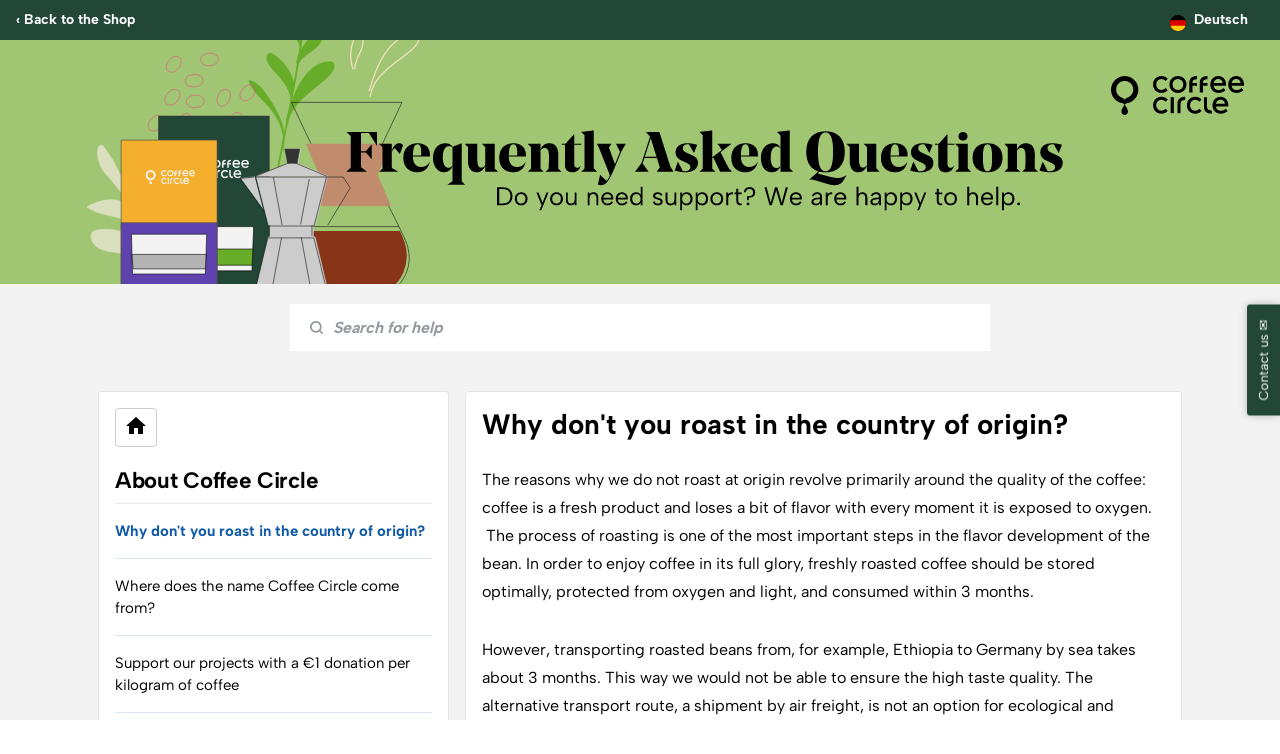

--- FILE ---
content_type: text/html; charset=utf-8
request_url: https://faq.coffeecircle.com/en/articles/10-why-don-t-you-roast-in-the-country-of-origin
body_size: 12005
content:
<!DOCTYPE html>
<html lang="en">
  <head prefix="og: http://ogp.me/ns#">
    <title>Why don't you roast in the country of origin?</title>
    <style>
      body {
        margin: 0;
      }
      .elevio-kb-wrapper {
        -webkit-box-align: center;
        -ms-flex-align: center;
        align-items: center;
        color: #3e4c59;
        display: -webkit-box;
        display: -ms-flexbox;
        display: flex;
        height: 100vh;
        -webkit-box-orient: vertical;
        -webkit-box-direction: normal;
        -ms-flex-direction: column;
        flex-direction: column;
        -webkit-box-pack: center;
        -ms-flex-pack: center;
        justify-content: center;
      }
      .elevio-kb-loading-spinner {
        -webkit-animation-name: elevio-kb-spin;
        animation-name: elevio-kb-spin;
        -webkit-animation-duration: 800ms;
        animation-duration: 800ms;
        -webkit-animation-iteration-count: infinite;
        animation-iteration-count: infinite;
        -webkit-animation-timing-function: linear;
        animation-timing-function: linear;
        block-size: 1.25rem;
        fill: #5644d8;
        inline-size: 1.25rem;
        padding: 0.25rem;
      }
      @-webkit-keyframes elevio-kb-spin {
        from {
          -webkit-transform: rotate(0deg);
          transform: rotate(0deg);
        }
        to {
          -webkit-transform: rotate(360deg);
          transform: rotate(360deg);
        }
      }
      @keyframes elevio-kb-spin {
        from {
          -webkit-transform: rotate(0deg);
          transform: rotate(0deg);
        }
        to {
          -webkit-transform: rotate(360deg);
          transform: rotate(360deg);
        }
      }
    </style>

     
    <link rel="canonical" href="https://faq.coffeecircle.com/en/articles/10-why-don-t-you-roast-in-the-country-of-origin" />
    <meta property="og:url" content="https://faq.coffeecircle.com/en/articles/10-why-don-t-you-roast-in-the-country-of-origin" />
      
 
  <meta name="keywords" content="rösten rösterei Röstung ursprung"></meta>

<meta name="description" content=""></meta>
<meta property="og:description" content=""></meta>


<script type="application/ld+json">{"mainEntity":[{"@type":"Question","name":"Why don't you roast in the country of origin?","acceptedAnswer":{"@type":"Answer","text":"The reasons why we do not roast at origin revolve primarily around the quality of the coffee: coffee is a fresh product and loses a bit of flavor with every moment it is exposed to oxygen.  The process of roasting is one of the most important steps in the flavor development of the bean. In order to enjoy coffee in its full glory, freshly roasted coffee should be stored optimally, protected from oxygen and light, and consumed within 3 months.\nHowever, transporting roasted beans from, for example, Ethiopia to Germany by sea takes about 3 months. This way we would not be able to ensure the high taste quality. The alternative transport route, a shipment by air freight, is not an option for ecological and logistical reasons. In addition, the storage in containers, in the warehouses and on the ships and the duration of the transport cannot be reliably planned.\nWe support our partners through direct trade and high purchase prices for their great coffees. In addition, we invest €1 per kg of coffee in the coffee regions in projects for education, health and in coffee cultivation.\nYou can read more about this on our blog: \n\n "}}],"@context":"http://schema.org","@type":"FAQPage","name":"Why don't you roast in the country of origin?","headline":"Why don't you roast in the country of origin?","author":{"@type":"Person","name":"Dixa Friends","image":"https://www.gravatar.com/avatar/77df6e9472b125f4430cb4225143ff6a?e=friends@dixa.com&s=300&d=https%3A%2F%2Fui-avatars.com%2Fapi%2F/Dixa%2BFriends/300/69D59A/FFF/2/0.40"},"copyrightHolder":{"@type":"Organization","name":"Coffee Circle"},"publisher":{"@type":"Organization","name":"Coffee Circle"},"url":"https://faq.coffeecircle.com/en/articles/10-why-don-t-you-roast-in-the-country-of-origin","image":null,"mainEntityOfPage":"https://faq.coffeecircle.com/en/articles/10-why-don-t-you-roast-in-the-country-of-origin","dateCreated":"2015-03-12","datePublished":"2025-06-18","dateModified":"2025-06-18"}</script> 

    <meta charset="utf-8" />
    <meta http-equiv="X-UA-Compatible" content="IE=edge" />
    <meta name="viewport" content="width=device-width, initial-scale=1" />

    
    <link rel="shortcut icon" type="image/png" href="https://www.coffeecircle.com/media/unknown/d9/0c/f4/favicon.ico" />
    

    <link rel="stylesheet" href="https://cdn.elev.io/kb/v2/themes/1/eef78d3a-df68-42c1-afb8-da64d7169aed/styles.css" />
    <link rel="stylesheet" href="https://cdn.elev.io/kb/v2/deployed/5edf270b4c875/d1de28e1-e565-4cbe-b7d5-4f10f1035d11/styles-snippet.css" />

    <!-- <script
      src="https://js.sentry-cdn.com/7fb0ca92ae2d4dc49fffbe1b145e4511.min.js"
      crossorigin="anonymous"
    ></script> -->

    <script
      defer
      type="text/javascript"
      src="https://cdn.elev.io/kb/v2/themes/1/eef78d3a-df68-42c1-afb8-da64d7169aed/localisation/en/lang.js"
    ></script>
    <script
      defer
      type="text/javascript"
      src="https://cdn.elev.io/kb/v2/deployed/5edf270b4c875/d1de28e1-e565-4cbe-b7d5-4f10f1035d11/localisation/en/lang-snippet.js"
    ></script>

    
    <script type="text/javascript" defer src="https://cdn.elev.io/kb/v2/themes/1/eef78d3a-df68-42c1-afb8-da64d7169aed/script.js"></script>
    
  </head>

  <body class="logged-out article-page">
    <div id="kb-target">
      <div class="elevio-kb-wrapper">
        <svg class="elevio-kb-loading-spinner" viewBox="0 0 24 24">
          <path
            d="M9.65892 0.230582C11.9867 -0.232441 14.3995 0.00519931 16.5922 0.913451C18.7849 1.8217 20.6591 3.35977 21.9776 5.33316C23.2962 7.30655 24 9.62663 24 12H20C20 10.4178 19.5308 8.87104 18.6518 7.55544C17.7727 6.23985 16.5233 5.21447 15.0615 4.60897C13.5997 4.00347 11.9911 3.84504 10.4393 4.15372C8.88744 4.4624 7.46197 5.22433 6.34315 6.34315C5.22433 7.46197 4.4624 8.88744 4.15372 10.4393C3.84504 11.9911 4.00347 13.5997 4.60897 15.0615C5.21447 16.5233 6.23985 17.7727 7.55544 18.6518C8.87104 19.5308 10.4178 20 12 20V24C9.62663 24 7.30655 23.2962 5.33316 21.9776C3.35977 20.6591 1.8217 18.7849 0.913451 16.5922C0.00519943 14.3995 -0.232441 11.9867 0.230582 9.65892C0.693605 7.33115 1.83649 5.19295 3.51472 3.51472C5.19295 1.83649 7.33115 0.693605 9.65892 0.230582Z"
          />
        </svg>
      </div>
    </div>

    <script>
      window.companyUid = '5edf270b4c875';
      window.companyName = 'Coffee Circle';
      window.companyUrl = 'https://www.coffeecircle.com';
      window.whitelabelEnabled = false;
      window.feedbackEnabled = true;
      window.feedbackEmailFieldHidden = true;
      window.searchAsYouTypeEnabled = true;
      window.agentLoginEnabled = false;
      window.ssoEnabled = false;
      window.ssoForced = false;
      window.ssoUrl = '';
      window.cname = 'faq.coffeecircle.com';
      window.subdomain = 'coffeecircle';
      window.languageId = 'en';
      window.baseUrl = 'https://faq.coffeecircle.com';
      window.supportedLanguages = JSON.parse('[{"id":"de","englishName":"German","nativeName":"Deutsch"},{"id":"en","englishName":"English","nativeName":"English"}]');
      window.initialData = JSON.parse('{"page":{"pageType":"article","articleId":"10","data":{"article":{"id":"10","title":"Why don\'t you roast in the country of origin?","slug":"10-why-don-t-you-roast-in-the-country-of-origin","summary":null,"body":"\\u003Cp\\u003EThe reasons why we do not roast at origin revolve primarily around the quality of the coffee: coffee is a fresh product and loses a bit of flavor with every moment it is exposed to oxygen. &nbsp;The process of roasting is one of the most important steps in the flavor development of the bean. In order to enjoy coffee in its full glory, freshly roasted coffee should be stored optimally, protected from oxygen and light, and consumed within 3 months.\\u003C\\u002Fp\\u003E\\u003Cp\\u003EHowever, transporting roasted beans from, for example, Ethiopia to Germany by sea takes about 3 months. This way we would not be able to ensure the high taste quality. The alternative transport route, a shipment by air freight, is not an option for ecological and logistical reasons. In addition, the storage in containers, in the warehouses and on the ships and the duration of the transport cannot be reliably planned.\\u003C\\u002Fp\\u003E\\u003Cp\\u003EWe support our partners through direct trade and high purchase prices for their great coffees. In addition, we invest &euro;1 per kg of coffee in the coffee regions in projects for education, health and in coffee cultivation.\\u003C\\u002Fp\\u003E\\u003Cp\\u003EYou can read more about this on our blog:&nbsp;\\u003C\\u002Fp\\u003E\\u003Cp\\u003E\\u003Ca href=\\"https:\\u002F\\u002Fwww.coffeecircle.com\\u002Fde\\u002Fb\\u002Fprojektupdate-201903\\" rel=\\"noopener\\" target=\\"_blank\\"\\u003E\\u003Cimg src=\\"https:\\u002F\\u002Fcdn.elev.io\\u002Ffile\\u002Fuploads\\u002FjHMERXXLcrXNsuIZEmXQIUe4lfAb0nejyHME7GuxwSY\\u002FJxwOu4mzjIST33hwL2Z7lU6ckwWIPrWNsj3z6flNzR4\\u002FBildschirmfoto_2019-11-25_um_16.26.46-Sf8.png\\" alt=\\"Bildschirmfoto_2019-11-25_um_16.26.46.png\\" class=\\"fr-fic fr-dii\\"\\u003E\\u003C\\u002Fa\\u003E\\u003C\\u002Fp\\u003E\\u003Cp\\u003E&nbsp;\\u003C\\u002Fp\\u003E","bodyText":"The reasons why we do not roast at origin revolve primarily around the quality of the coffee: coffee is a fresh product and loses a bit of flavor with every moment it is exposed to oxygen.  The process of roasting is one of the most important steps in the flavor development of the bean. In order to enjoy coffee in its full glory, freshly roasted coffee should be stored optimally, protected from oxygen and light, and consumed within 3 months.\\nHowever, transporting roasted beans from, for example, Ethiopia to Germany by sea takes about 3 months. This way we would not be able to ensure the high taste quality. The alternative transport route, a shipment by air freight, is not an option for ecological and logistical reasons. In addition, the storage in containers, in the warehouses and on the ships and the duration of the transport cannot be reliably planned.\\nWe support our partners through direct trade and high purchase prices for their great coffees. In addition, we invest €1 per kg of coffee in the coffee regions in projects for education, health and in coffee cultivation.\\nYou can read more about this on our blog: \\n\\n ","keywords":["rösten","rösterei","Röstung","ursprung"],"accessControl":{"access":"PUBLIC","isInternal":false,"smartGroups":[]},"featuredImageUrl":null,"createdAt":1426174633000,"lastUpdatedAt":1750232098000,"lastPublishedAt":1750232098000,"author":{"id":"21431","name":"Dixa Friends","avatar":"https:\\u002F\\u002Fwww.gravatar.com\\u002Favatar\\u002F77df6e9472b125f4430cb4225143ff6a?e=friends@dixa.com&s=300&d=https%3A%2F%2Fui-avatars.com%2Fapi%2F\\u002FDixa%2BFriends\\u002F300\\u002F69D59A\\u002FFFF\\u002F2\\u002F0.40"},"wordCount":197,"category":{"id":"90","title":"About Coffee Circle","slug":"90-about-coffee-circle","featuredImageUrl":null,"articles":{"results":[{"id":"10","title":"Why don\'t you roast in the country of origin?","slug":"10-why-don-t-you-roast-in-the-country-of-origin","summary":null,"lastPublishedAt":1750232098000,"accessControl":{"access":"PUBLIC","isInternal":false}},{"id":"9","title":"Where does the name Coffee Circle come from?","slug":"9-where-does-the-name-coffee-circle-come-from","summary":null,"lastPublishedAt":1752675462000,"accessControl":{"access":"PUBLIC","isInternal":false}},{"id":"518","title":"Support our projects with a €1 donation per kilogram of coffee","slug":"518-support-our-projects-with-a-1-donation-per-kilogram-of-coffee","summary":null,"lastPublishedAt":1749733942000,"accessControl":{"access":"PUBLIC","isInternal":false}}],"pageInfo":{"totalCount":3}},"parentCategory":{"id":"62","title":"Other Questions","slug":"62-other-questions","featuredImageUrl":null,"articles":{"results":[],"pageInfo":{"totalCount":0}}},"subCategories":[]}},"relatedArticles":{"results":[{"id":"37","title":"How freshly roasted is my coffee?","slug":"37-how-freshly-roasted-is-my-coffee","summary":null,"lastPublishedAt":1752737265000,"category":{"id":"82"},"accessControl":{"access":"PUBLIC","isInternal":false}},{"id":"36","title":"What is the shelf life of my coffee?","slug":"36-what-is-the-shelf-life-of-my-coffee","summary":null,"lastPublishedAt":1761634911000,"category":{"id":"82"},"accessControl":{"access":"PUBLIC","isInternal":false}},{"id":"17","title":"What exactly are the advantages of a coffee subscription?","slug":"17-what-exactly-are-the-advantages-of-a-coffee-subscription","summary":null,"lastPublishedAt":1757073664000,"category":{"id":"79"},"accessControl":{"access":"PUBLIC","isInternal":false}},{"id":"9","title":"Where does the name Coffee Circle come from?","slug":"9-where-does-the-name-coffee-circle-come-from","summary":null,"lastPublishedAt":1752675462000,"category":{"id":"90"},"accessControl":{"access":"PUBLIC","isInternal":false}},{"id":"384","title":"My coffee does not taste. How can I make a complaint?","slug":"384-my-coffee-does-not-taste-how-can-i-make-a-complaint","summary":null,"lastPublishedAt":1750859580000,"category":{"id":"75"},"accessControl":{"access":"PUBLIC","isInternal":false}}],"pageInfo":{"totalCount":52}}}},"categoryTree":{"categories":[{"id":"53","title":"Orders & Payment","slug":"53-orders-payment","featuredImageUrl":null,"articles":{"results":[],"pageInfo":{"totalCount":0}},"parentCategory":null,"subCategories":[{"id":"63","title":"Order process","slug":"63-order-process","featuredImageUrl":null,"articles":{"results":[{"id":"53","title":"How can I cancel my order?","slug":"53-how-can-i-cancel-my-order","summary":null,"lastPublishedAt":1762270054000,"accessControl":{"access":"PUBLIC","isInternal":false}},{"id":"26","title":"Do I need a customer account to place an order?","slug":"26-do-i-need-a-customer-account-to-place-an-order","summary":null,"lastPublishedAt":1753192309000,"accessControl":{"access":"PUBLIC","isInternal":false}},{"id":"379","title":"I ordered the wrong products, or too few or too many. Can you still adjust the order?","slug":"379-i-ordered-the-wrong-products-or-too-few-or-too-many-can-you-still-adjust-the-order","summary":null,"lastPublishedAt":1753193991000,"accessControl":{"access":"PUBLIC","isInternal":false}},{"id":"428","title":"I’d like to purchase multiple items. Can you offer a bundle price?","slug":"428-i-d-like-to-purchase-multiple-items-can-you-offer-a-bundle-price","summary":null,"lastPublishedAt":1756477192000,"accessControl":{"access":"PUBLIC","isInternal":false}},{"id":"496","title":"Where can I check the status of my order?","slug":"496-where-can-i-check-the-status-of-my-order","summary":null,"lastPublishedAt":1750081886000,"accessControl":{"access":"PUBLIC","isInternal":false}}],"pageInfo":{"totalCount":5}}},{"id":"64","title":"Customer account & Password","slug":"64-customer-account-password","featuredImageUrl":null,"articles":{"results":[{"id":"27","title":"How do I delete my customer account?","slug":"27-how-do-i-delete-my-customer-account","summary":null,"lastPublishedAt":1750084202000,"accessControl":{"access":"PUBLIC","isInternal":false}},{"id":"370","title":"How can I change the email address or password in my customer account?","slug":"370-how-can-i-change-the-email-address-or-password-in-my-customer-account","summary":null,"lastPublishedAt":1750084612000,"accessControl":{"access":"PUBLIC","isInternal":false}},{"id":"737","title":"How do I subscribe to or unsubscribe from the newsletter?","slug":"737-how-do-i-subscribe-to-or-unsubscribe-from-the-newsletter","summary":null,"lastPublishedAt":1757069883000,"accessControl":{"access":"PUBLIC","isInternal":false}}],"pageInfo":{"totalCount":3}}},{"id":"65","title":"Payment methods","slug":"65-payment-methods","featuredImageUrl":null,"articles":{"results":[{"id":"719","title":"Which payment methods are available?","slug":"719-which-payment-methods-are-available","summary":null,"lastPublishedAt":1749734457000,"accessControl":{"access":"PUBLIC","isInternal":false}}],"pageInfo":{"totalCount":1}}},{"id":"66","title":"Invoices & Documents","slug":"66-invoices-documents","featuredImageUrl":null,"articles":{"results":[{"id":"58","title":"What is the guideline on VAT claims at Coffee Circle?","slug":"58-what-is-the-guideline-on-vat-claims-at-coffee-circle","summary":null,"lastPublishedAt":1752668283000,"accessControl":{"access":"PUBLIC","isInternal":false}},{"id":"330","title":"Where do I find the invoice for my order?","slug":"330-where-do-i-find-the-invoice-for-my-order","summary":null,"lastPublishedAt":1761565293000,"accessControl":{"access":"PUBLIC","isInternal":false}}],"pageInfo":{"totalCount":2}}}]},{"id":"54","title":"Shipping & Delivery","slug":"54-shipping-delivery","featuredImageUrl":null,"articles":{"results":[],"pageInfo":{"totalCount":0}},"parentCategory":null,"subCategories":[{"id":"67","title":"Shipping time & Process","slug":"67-shipping-time-process","featuredImageUrl":null,"articles":{"results":[{"id":"586","title":"When will my order be delivered?","slug":"586-when-will-my-order-be-delivered","summary":null,"lastPublishedAt":1760541496000,"accessControl":{"access":"PUBLIC","isInternal":false}},{"id":"697","title":"The status of my order is \\"Partially fulfilled\\". What does this mean?","slug":"697-the-status-of-my-order-is-partially-fulfilled-what-does-this-mean","summary":null,"lastPublishedAt":1750151560000,"accessControl":{"access":"PUBLIC","isInternal":false}}],"pageInfo":{"totalCount":2}}},{"id":"68","title":"Tracking & Shipment status","slug":"68-tracking-shipment-status","featuredImageUrl":null,"articles":{"results":[{"id":"151","title":"My tracking link does not update – can you help me?","slug":"151-my-tracking-link-does-not-update-can-you-help-me","summary":null,"lastPublishedAt":1760541564000,"accessControl":{"access":"PUBLIC","isInternal":false}},{"id":"427","title":"What does it mean when my parcel is \\"Electronically announced\\"?","slug":"427-what-does-it-mean-when-my-parcel-is-electronically-announced","summary":null,"lastPublishedAt":1750156434000,"accessControl":{"access":"PUBLIC","isInternal":false}},{"id":"738","title":"Where do I find my tracking?","slug":"738-where-do-i-find-my-tracking","summary":null,"lastPublishedAt":1760541627000,"accessControl":{"access":"PUBLIC","isInternal":false}},{"id":"755","title":"According to the tracking, my package was returned to you because it couldn’t be delivered. What happens next?","slug":"755-according-to-the-tracking-my-package-was-returned-to-you-because-it-couldn-t-be-delivered-what-happens-next","summary":null,"lastPublishedAt":1751375612000,"accessControl":{"access":"PUBLIC","isInternal":false}}],"pageInfo":{"totalCount":4}}},{"id":"69","title":"Shipping costs & Delivery options","slug":"69-shipping-costs-delivery-options","featuredImageUrl":null,"articles":{"results":[{"id":"153","title":"What shipping options are available?","slug":"153-what-shipping-options-are-available","summary":null,"lastPublishedAt":1750162706000,"accessControl":{"access":"PUBLIC","isInternal":false}},{"id":"69","title":"Can I pick up my order myself – for example in one of your cafés?","slug":"69-can-i-pick-up-my-order-myself-for-example-in-one-of-your-cafes","summary":null,"lastPublishedAt":1753795719000,"accessControl":{"access":"PUBLIC","isInternal":false}},{"id":"70","title":"What are the shipping costs?","slug":"70-what-are-the-shipping-costs","summary":null,"lastPublishedAt":1752747409000,"accessControl":{"access":"PUBLIC","isInternal":false}},{"id":"515","title":"Do you also deliver to Switzerland, Norway or the United Kingdom?","slug":"515-do-you-also-deliver-to-switzerland-norway-or-the-united-kingdom","summary":null,"lastPublishedAt":1750162939000,"accessControl":{"access":"PUBLIC","isInternal":false}},{"id":"520","title":"My order is to be a gift. Can you wrap it neutrally?","slug":"520-my-order-is-to-be-a-gift-can-you-wrap-it-neutrally","summary":null,"lastPublishedAt":1752676068000,"accessControl":{"access":"PUBLIC","isInternal":false}},{"id":"720","title":"What countries do you ship to?","slug":"720-what-countries-do-you-ship-to","summary":null,"lastPublishedAt":1752747580000,"accessControl":{"access":"PUBLIC","isInternal":false}},{"id":"721","title":"How does freight delivery work?","slug":"721-how-does-freight-delivery-work","summary":null,"lastPublishedAt":1750164984000,"accessControl":{"access":"PUBLIC","isInternal":false}},{"id":"740","title":"When I try to start a subscription, I get a message saying that delivery to this address is not possible. Why?","slug":"740-when-i-try-to-start-a-subscription-i-get-a-message-saying-that-delivery-to-this-address-is-not-possible-why","summary":null,"lastPublishedAt":1752669028000,"accessControl":{"access":"PUBLIC","isInternal":false}}],"pageInfo":{"totalCount":8}}},{"id":"70","title":"Address change & Adjustments","slug":"70-address-change-adjustments","featuredImageUrl":null,"articles":{"results":[{"id":"149","title":"Once I have ordered, is it still possible to change when, where, or how my package is delivered?","slug":"149-once-i-have-ordered-is-it-still-possible-to-change-when-where-or-how-my-package-is-delivered","summary":null,"lastPublishedAt":1760541686000,"accessControl":{"access":"PUBLIC","isInternal":false}},{"id":"75","title":"Can I have my order sent to an address other than the billing address?","slug":"75-can-i-have-my-order-sent-to-an-address-other-than-the-billing-address","summary":null,"lastPublishedAt":1749732631000,"accessControl":{"access":"PUBLIC","isInternal":false}},{"id":"739","title":"How can I change my shipping and billing address?","slug":"739-how-can-i-change-my-shipping-and-billing-address","summary":null,"lastPublishedAt":1751987581000,"accessControl":{"access":"PUBLIC","isInternal":false}}],"pageInfo":{"totalCount":3}}}]},{"id":"55","title":"Cancellation & Returns","slug":"55-cancellation-returns","featuredImageUrl":null,"articles":{"results":[],"pageInfo":{"totalCount":0}},"parentCategory":null,"subCategories":[{"id":"71","title":"Right of withdrawal & Terms","slug":"71-right-of-withdrawal-terms","featuredImageUrl":null,"articles":{"results":[{"id":"732","title":"What is the right of withdrawal?","slug":"732-what-is-the-right-of-withdrawal","summary":null,"lastPublishedAt":1750683405000,"accessControl":{"access":"PUBLIC","isInternal":false}},{"id":"747","title":"Can I return or exchange my order?","slug":"747-can-i-return-or-exchange-my-order","summary":null,"lastPublishedAt":1761229159000,"accessControl":{"access":"PUBLIC","isInternal":false}}],"pageInfo":{"totalCount":2}}},{"id":"72","title":"Return process & Refund","slug":"72-return-process-refund","featuredImageUrl":null,"articles":{"results":[{"id":"31","title":"How do I return my order?","slug":"31-how-do-i-return-my-order","summary":null,"lastPublishedAt":1761229071000,"accessControl":{"access":"PUBLIC","isInternal":false}},{"id":"375","title":"I would like to return something. Where do I find my return label?","slug":"375-i-would-like-to-return-something-where-do-i-find-my-return-label","summary":null,"lastPublishedAt":1761229043000,"accessControl":{"access":"PUBLIC","isInternal":false}},{"id":"157","title":"How do I pack my return properly?","slug":"157-how-do-i-pack-my-return-properly","summary":null,"lastPublishedAt":1750245756000,"accessControl":{"access":"PUBLIC","isInternal":false}},{"id":"155","title":"How and when do I get my return refunded?","slug":"155-how-and-when-do-i-get-my-return-refunded","summary":null,"lastPublishedAt":1750249757000,"accessControl":{"access":"PUBLIC","isInternal":false}},{"id":"78","title":"Where do I find the return form?","slug":"78-where-do-i-find-the-return-form","summary":null,"lastPublishedAt":1750169971000,"accessControl":{"access":"PUBLIC","isInternal":false}},{"id":"156","title":"Is my return shipment insured?","slug":"156-is-my-return-shipment-insured","summary":null,"lastPublishedAt":1750249576000,"accessControl":{"access":"PUBLIC","isInternal":false}},{"id":"158","title":"How do I know if my return has arrived?","slug":"158-how-do-i-know-if-my-return-has-arrived","summary":null,"lastPublishedAt":1750249386000,"accessControl":{"access":"PUBLIC","isInternal":false}},{"id":"750","title":"What happens if my parcel could not be delivered?","slug":"750-what-happens-if-my-parcel-could-not-be-delivered","summary":null,"lastPublishedAt":1751359556000,"accessControl":{"access":"PUBLIC","isInternal":false}}],"pageInfo":{"totalCount":8}}}]},{"id":"56","title":"Complaints & Warranty","slug":"56-complaints-warranty","featuredImageUrl":null,"articles":{"results":[],"pageInfo":{"totalCount":0}},"parentCategory":null,"subCategories":[{"id":"73","title":"Defective or incomplete goods","slug":"73-defective-or-incomplete-goods","featuredImageUrl":null,"articles":{"results":[{"id":"30","title":"How do I make a complaint about an item?","slug":"30-how-do-i-make-a-complaint-about-an-item","summary":null,"lastPublishedAt":1750845026000,"accessControl":{"access":"PUBLIC","isInternal":false}},{"id":"748","title":"How should I pack my device before sending it in for repair?","slug":"748-how-should-i-pack-my-device-before-sending-it-in-for-repair","summary":null,"lastPublishedAt":1750844886000,"accessControl":{"access":"PUBLIC","isInternal":false}}],"pageInfo":{"totalCount":2}}},{"id":"74","title":"Warranty claim and guarantee","slug":"74-warranty-claim-and-guarantee","featuredImageUrl":null,"articles":{"results":[{"id":"425","title":"Will my warranty claim be forfeited if you do not get back to me within the deadline?","slug":"425-will-my-warranty-claim-be-forfeited-if-you-do-not-get-back-to-me-within-the-deadline","summary":null,"lastPublishedAt":1750842514000,"accessControl":{"access":"PUBLIC","isInternal":false}},{"id":"722","title":"What are guarantee and warranty?","slug":"722-what-are-guarantee-and-warranty","summary":null,"lastPublishedAt":1751354616000,"accessControl":{"access":"PUBLIC","isInternal":false}}],"pageInfo":{"totalCount":2}}},{"id":"75","title":"Complaints about coffee products","slug":"75-complaints-about-coffee-products","featuredImageUrl":null,"articles":{"results":[{"id":"332","title":"Why does my coffee taste sour?","slug":"332-why-does-my-coffee-taste-sour","summary":null,"lastPublishedAt":1752737402000,"accessControl":{"access":"PUBLIC","isInternal":false}},{"id":"333","title":"Why does my coffee taste bitter?","slug":"333-why-does-my-coffee-taste-bitter","summary":null,"lastPublishedAt":1750860441000,"accessControl":{"access":"PUBLIC","isInternal":false}},{"id":"384","title":"My coffee does not taste. How can I make a complaint?","slug":"384-my-coffee-does-not-taste-how-can-i-make-a-complaint","summary":null,"lastPublishedAt":1750859580000,"accessControl":{"access":"PUBLIC","isInternal":false}}],"pageInfo":{"totalCount":3}}}]},{"id":"58","title":"Coffee Subscription","slug":"58-coffee-subscription","featuredImageUrl":null,"articles":{"results":[],"pageInfo":{"totalCount":0}},"parentCategory":null,"subCategories":[{"id":"79","title":"Subscription benefits & discount","slug":"79-subscription-benefits-discount","featuredImageUrl":null,"articles":{"results":[{"id":"17","title":"What exactly are the advantages of a coffee subscription?","slug":"17-what-exactly-are-the-advantages-of-a-coffee-subscription","summary":null,"lastPublishedAt":1757073664000,"accessControl":{"access":"PUBLIC","isInternal":false}}],"pageInfo":{"totalCount":1}}},{"id":"80","title":"Manage your subscription","slug":"80-manage-your-subscription","featuredImageUrl":null,"articles":{"results":[{"id":"15","title":"How do I create a subscription?","slug":"15-how-do-i-create-a-subscription","summary":null,"lastPublishedAt":1749735446000,"accessControl":{"access":"PUBLIC","isInternal":false}},{"id":"18","title":"Is there a minimum subscription period?","slug":"18-is-there-a-minimum-subscription-period","summary":null,"lastPublishedAt":1751987230000,"accessControl":{"access":"PUBLIC","isInternal":false}}],"pageInfo":{"totalCount":2}}},{"id":"81","title":"Payment, billing & shipping","slug":"81-payment-billing-shipping","featuredImageUrl":null,"articles":{"results":[{"id":"14","title":"Is there a minimum order value in the subscription?","slug":"14-is-there-a-minimum-order-value-in-the-subscription","summary":null,"lastPublishedAt":1752747691000,"accessControl":{"access":"PUBLIC","isInternal":false}},{"id":"20","title":"What are the shipping costs for subscription customers?","slug":"20-what-are-the-shipping-costs-for-subscription-customers","summary":null,"lastPublishedAt":1752675843000,"accessControl":{"access":"PUBLIC","isInternal":false}},{"id":"764","title":"How can I pay for the subscription?","slug":"764-how-can-i-pay-for-the-subscription","summary":null,"lastPublishedAt":1752156397000,"accessControl":{"access":"PUBLIC","isInternal":false}},{"id":"761","title":"Can I apply voucher codes to my subscription?","slug":"761-can-i-apply-voucher-codes-to-my-subscription","summary":null,"lastPublishedAt":1751981029000,"accessControl":{"access":"PUBLIC","isInternal":false}},{"id":"765","title":"When I try to start a subscription, I get a message saying that delivery to this address is not possible. Why?","slug":"765-when-i-try-to-start-a-subscription-i-get-a-message-saying-that-delivery-to-this-address-is-not-possible-why","summary":null,"lastPublishedAt":1751984596000,"accessControl":{"access":"PUBLIC","isInternal":false}}],"pageInfo":{"totalCount":5}}}]},{"id":"57","title":"Vouchers & Discounts","slug":"57-vouchers-discounts","featuredImageUrl":null,"articles":{"results":[],"pageInfo":{"totalCount":0}},"parentCategory":null,"subCategories":[{"id":"77","title":"Redeem discount codes","slug":"77-redeem-discount-codes","featuredImageUrl":null,"articles":{"results":[{"id":"751","title":"I forgot to redeem my voucher code before ordering. Can you deduct the discount retroactively?","slug":"751-i-forgot-to-redeem-my-voucher-code-before-ordering-can-you-deduct-the-discount-retroactively","summary":null,"lastPublishedAt":1751361857000,"accessControl":{"access":"PUBLIC","isInternal":false}},{"id":"752","title":"Can I apply voucher codes to my subscription?","slug":"752-can-i-apply-voucher-codes-to-my-subscription","summary":null,"lastPublishedAt":1751362742000,"accessControl":{"access":"PUBLIC","isInternal":false}}],"pageInfo":{"totalCount":2}}},{"id":"78","title":"Buy and redeem gift vouchers","slug":"78-buy-and-redeem-gift-vouchers","featuredImageUrl":null,"articles":{"results":[{"id":"362","title":"Do you sell gift cards?","slug":"362-do-you-sell-gift-cards","summary":null,"lastPublishedAt":1762418145000,"accessControl":{"access":"PUBLIC","isInternal":false}},{"id":"59","title":"I have several gift cards. Can I combine them?","slug":"59-i-have-several-gift-cards-can-i-combine-them","summary":null,"lastPublishedAt":1753196292000,"accessControl":{"access":"PUBLIC","isInternal":false}},{"id":"756","title":"I have a gift voucher. How do I redeem it?","slug":"756-i-have-a-gift-voucher-how-do-i-redeem-it","summary":null,"lastPublishedAt":1762873811000,"accessControl":{"access":"PUBLIC","isInternal":false}},{"id":"757","title":"Can I use my gift card in the cafés?","slug":"757-can-i-use-my-gift-card-in-the-cafes","summary":null,"lastPublishedAt":1762418353000,"accessControl":{"access":"PUBLIC","isInternal":false}}],"pageInfo":{"totalCount":4}}},{"id":"93","title":"Save on your purchase","slug":"93-save-on-your-purchase","featuredImageUrl":null,"articles":{"results":[{"id":"723","title":"Everything you need to know about voucher codes and gift vouchers at Coffee Circle","slug":"723-everything-you-need-to-know-about-voucher-codes-and-gift-vouchers-at-coffee-circle","summary":null,"lastPublishedAt":1751364452000,"accessControl":{"access":"PUBLIC","isInternal":false}}],"pageInfo":{"totalCount":1}}}]},{"id":"59","title":"Products & Coffee Knowledge","slug":"59-products-coffee-knowledge","featuredImageUrl":null,"articles":{"results":[],"pageInfo":{"totalCount":0}},"parentCategory":null,"subCategories":[{"id":"82","title":"Coffee storage & shelf life","slug":"82-coffee-storage-shelf-life","featuredImageUrl":null,"articles":{"results":[{"id":"35","title":"What is the best way to store my coffee?","slug":"35-what-is-the-best-way-to-store-my-coffee","summary":null,"lastPublishedAt":1753269179000,"accessControl":{"access":"PUBLIC","isInternal":false}},{"id":"36","title":"What is the shelf life of my coffee?","slug":"36-what-is-the-shelf-life-of-my-coffee","summary":null,"lastPublishedAt":1761634911000,"accessControl":{"access":"PUBLIC","isInternal":false}},{"id":"37","title":"How freshly roasted is my coffee?","slug":"37-how-freshly-roasted-is-my-coffee","summary":null,"lastPublishedAt":1752737265000,"accessControl":{"access":"PUBLIC","isInternal":false}}],"pageInfo":{"totalCount":3}}},{"id":"83","title":"Brewing methods & advice","slug":"83-brewing-methods-advice","featuredImageUrl":null,"articles":{"results":[{"id":"321","title":"How do I brew really good coffee with a manual filter?","slug":"321-how-do-i-brew-really-good-coffee-with-a-manual-filter","summary":null,"lastPublishedAt":1763723354000,"accessControl":{"access":"PUBLIC","isInternal":false}},{"id":"349","title":"What can you tell me about coffee transportation?","slug":"349-what-can-you-tell-me-about-coffee-transportation","summary":null,"lastPublishedAt":1763723462000,"accessControl":{"access":"PUBLIC","isInternal":false}},{"id":"353","title":"Why are some coffees not always available?","slug":"353-why-are-some-coffees-not-always-available","summary":null,"lastPublishedAt":1763723664000,"accessControl":{"access":"PUBLIC","isInternal":false}},{"id":"426","title":"What is the grind size of your ground coffee?","slug":"426-what-is-the-grind-size-of-your-ground-coffee","summary":null,"lastPublishedAt":1763723835000,"accessControl":{"access":"PUBLIC","isInternal":false}}],"pageInfo":{"totalCount":4}}},{"id":"84","title":"Machine knowledge & equipment guide","slug":"84-machine-knowledge-equipment-guide","featuredImageUrl":null,"articles":{"results":[{"id":"33","title":"Eureka Mignon Specialità is no longer working or is blocked. What can I do?","slug":"33-eureka-mignon-specialita-is-no-longer-working-or-is-blocked-what-can-i-do","summary":null,"lastPublishedAt":1760524199000,"accessControl":{"access":"PUBLIC","isInternal":false}},{"id":"300","title":"Where can I find the serial number of the Bezzera Magica?","slug":"300-where-can-i-find-the-serial-number-of-the-bezzera-magica","summary":null,"lastPublishedAt":1749736346000,"accessControl":{"access":"PUBLIC","isInternal":false}},{"id":"121","title":"Why does my Quickmill Orione 3000 not draw water?","slug":"121-why-does-my-quickmill-orione-3000-not-draw-water","summary":null,"lastPublishedAt":1763724781000,"accessControl":{"access":"PUBLIC","isInternal":false}},{"id":"431","title":"How does the boiler pressure work on Lelit machines, and when should I froth milk?","slug":"431-how-does-the-boiler-pressure-work-on-lelit-machines-and-when-should-i-froth-milk","summary":null,"lastPublishedAt":1763724954000,"accessControl":{"access":"PUBLIC","isInternal":false}},{"id":"432","title":"How do I empty the boilers of my Profitec Pro 300 before sending it to the repair shop?","slug":"432-how-do-i-empty-the-boilers-of-my-profitec-pro-300-before-sending-it-to-the-repair-shop","summary":null,"lastPublishedAt":1764067072000,"accessControl":{"access":"PUBLIC","isInternal":false}},{"id":"435","title":"How do I set the grind on my Eureka correctly?","slug":"435-how-do-i-set-the-grind-on-my-eureka-correctly","summary":null,"lastPublishedAt":1754986008000,"accessControl":{"access":"PUBLIC","isInternal":false}},{"id":"465","title":"What is the AeroPress?","slug":"465-what-is-the-aeropress","summary":null,"lastPublishedAt":1764683830000,"accessControl":{"access":"PUBLIC","isInternal":false}},{"id":"498","title":"My espresso\\u002Fwater is running down the portafilter. What can I do?","slug":"498-my-espresso-water-is-running-down-the-portafilter-what-can-i-do","summary":null,"lastPublishedAt":1764067105000,"accessControl":{"access":"PUBLIC","isInternal":false}},{"id":"519","title":"What grind setting should I use on the Porlex II for which type of preparation?","slug":"519-what-grind-setting-should-i-use-on-the-porlex-ii-for-which-type-of-preparation","summary":null,"lastPublishedAt":1763724139000,"accessControl":{"access":"PUBLIC","isInternal":false}},{"id":"659","title":"Where can I find the serial number on my Rocket Appartamento?","slug":"659-where-can-i-find-the-serial-number-on-my-rocket-appartamento","summary":null,"lastPublishedAt":1763724084000,"accessControl":{"access":"PUBLIC","isInternal":false}},{"id":"708","title":"No water comes out of the brewing unit on my Rancilio Silvia, only steam. Why?","slug":"708-no-water-comes-out-of-the-brewing-unit-on-my-rancilio-silvia-only-steam-why","summary":null,"lastPublishedAt":1763723990000,"accessControl":{"access":"PUBLIC","isInternal":false}},{"id":"716","title":"My Lelit Mara is not heating up. The indicator lights are on, but the machine is not heating up. What can I do?","slug":"716-my-lelit-mara-is-not-heating-up-the-indicator-lights-are-on-but-the-machine-is-not-heating-up-what-can-i-do","summary":null,"lastPublishedAt":1764067168000,"accessControl":{"access":"PUBLIC","isInternal":false}},{"id":"778","title":"My Moccamaster is wobbly. What can I do?","slug":"778-my-moccamaster-is-wobbly-what-can-i-do","summary":null,"lastPublishedAt":1763723941000,"accessControl":{"access":"PUBLIC","isInternal":false}},{"id":"790","title":"Fellow KETTLES (Stagg EKG, Corvo EKG, EKG Pro)","slug":"790-fellow-kettles-stagg-ekg-corvo-ekg-ekg-pro","summary":null,"lastPublishedAt":1764682156000,"accessControl":{"access":"PUBLIC","isInternal":false}},{"id":"791","title":"Fellow Grinder","slug":"791-fellow-grinder","summary":null,"lastPublishedAt":1764682256000,"accessControl":{"access":"PUBLIC","isInternal":false}},{"id":"792","title":"Fellow Storage","slug":"792-fellow-storage","summary":null,"lastPublishedAt":1764682359000,"accessControl":{"access":"PUBLIC","isInternal":false}},{"id":"793","title":"Cleaning the Comandante C40 & X25","slug":"793-cleaning-the-comandante-c40-x25","summary":null,"lastPublishedAt":1764682099000,"accessControl":{"access":"PUBLIC","isInternal":false}},{"id":"794","title":"Cleaning the Timemore Chestnut S3","slug":"794-cleaning-the-timemore-chestnut-s3","summary":null,"lastPublishedAt":1764682083000,"accessControl":{"access":"PUBLIC","isInternal":false}},{"id":"795","title":"Porlex Professional & Porlex II Cleaning","slug":"795-porlex-professional-porlex-ii-cleaning","summary":null,"lastPublishedAt":1764066743000,"accessControl":{"access":"PUBLIC","isInternal":false}},{"id":"796","title":"Hario Buono Kettle cleaning (manual & electric)","slug":"796-hario-buono-kettle-cleaning-manual-electric","summary":null,"lastPublishedAt":1764067010000,"accessControl":{"access":"PUBLIC","isInternal":false}},{"id":"797","title":"Varia VS3 2. Generation Cleaning","slug":"797-varia-vs3-2-generation-cleaning","summary":null,"lastPublishedAt":1764067812000,"accessControl":{"access":"PUBLIC","isInternal":false}},{"id":"799","title":"Cleaning the Moccamaster KBG Select","slug":"799-cleaning-the-moccamaster-kbg-select","summary":null,"lastPublishedAt":1764683354000,"accessControl":{"access":"PUBLIC","isInternal":false}},{"id":"800","title":"Cleaning the Bialetti Venus","slug":"800-cleaning-the-bialetti-venus","summary":null,"lastPublishedAt":1764683587000,"accessControl":{"access":"PUBLIC","isInternal":false}}],"pageInfo":{"totalCount":23}}}]},{"id":"60","title":"Our Cafés in Berlin","slug":"60-our-cafes-in-berlin","featuredImageUrl":null,"articles":{"results":[],"pageInfo":{"totalCount":0}},"parentCategory":null,"subCategories":[{"id":"85","title":"Locations, information & opening hours","slug":"85-locations-information-opening-hours","featuredImageUrl":null,"articles":{"results":[{"id":"350","title":"What can you tell me about your cafés?","slug":"350-what-can-you-tell-me-about-your-cafes","summary":null,"lastPublishedAt":1753791889000,"accessControl":{"access":"PUBLIC","isInternal":false}}],"pageInfo":{"totalCount":1}}},{"id":"86","title":"Offers in the cafés","slug":"86-offers-in-the-cafes","featuredImageUrl":null,"articles":{"results":[{"id":"775","title":"Can I pick up my order myself – for example in one of your cafés?","slug":"775-can-i-pick-up-my-order-myself-for-example-in-one-of-your-cafes","summary":null,"lastPublishedAt":1753795699000,"accessControl":{"access":"PUBLIC","isInternal":false}},{"id":"733","title":"Can I choose which coffee variety is used to prepare my drink in the cafés?","slug":"733-can-i-choose-which-coffee-variety-is-used-to-prepare-my-drink-in-the-cafes","summary":null,"lastPublishedAt":1753792244000,"accessControl":{"access":"PUBLIC","isInternal":false}},{"id":"734","title":"Do you offer vegan and \\u002F or gluten-free products in your cafés?","slug":"734-do-you-offer-vegan-and-or-gluten-free-products-in-your-cafes","summary":null,"lastPublishedAt":1753792405000,"accessControl":{"access":"PUBLIC","isInternal":false}},{"id":"735","title":"Can I buy ground coffee at the cafés?","slug":"735-can-i-buy-ground-coffee-at-the-cafes","summary":null,"lastPublishedAt":1753792739000,"accessControl":{"access":"PUBLIC","isInternal":false}},{"id":"742","title":"Can I reserve a table at one of your cafés?","slug":"742-can-i-reserve-a-table-at-one-of-your-cafes","summary":null,"lastPublishedAt":1753794128000,"accessControl":{"access":"PUBLIC","isInternal":false}},{"id":"743","title":"Can I use my laptop in the cafés?","slug":"743-can-i-use-my-laptop-in-the-cafes","summary":null,"lastPublishedAt":1753794254000,"accessControl":{"access":"PUBLIC","isInternal":false}},{"id":"744","title":"Can I pay by card at the café?","slug":"744-can-i-pay-by-card-at-the-cafe","summary":null,"lastPublishedAt":1750233242000,"accessControl":{"access":"PUBLIC","isInternal":false}},{"id":"745","title":"The accessory I bought is defective. Can I return it at the café?","slug":"745-the-accessory-i-bought-is-defective-can-i-return-it-at-the-cafe","summary":null,"lastPublishedAt":1753795074000,"accessControl":{"access":"PUBLIC","isInternal":false}},{"id":"774","title":"Do you have WiFi at the cafés?","slug":"774-do-you-have-wifi-at-the-cafes","summary":null,"lastPublishedAt":1753795255000,"accessControl":{"access":"PUBLIC","isInternal":false}}],"pageInfo":{"totalCount":9}}}]},{"id":"62","title":"Other Questions","slug":"62-other-questions","featuredImageUrl":null,"articles":{"results":[],"pageInfo":{"totalCount":0}},"parentCategory":null,"subCategories":[{"id":"89","title":"Contact & customer service","slug":"89-contact-customer-service","featuredImageUrl":null,"articles":{"results":[{"id":"28","title":"Why am I receiving advertisements from Coffee Circle? ","slug":"28-why-am-i-receiving-advertisements-from-coffee-circle","summary":null,"lastPublishedAt":1757426340000,"accessControl":{"access":"PUBLIC","isInternal":false}}],"pageInfo":{"totalCount":1}}},{"id":"90","title":"About Coffee Circle","slug":"90-about-coffee-circle","featuredImageUrl":null,"articles":{"results":[{"id":"10","title":"Why don\'t you roast in the country of origin?","slug":"10-why-don-t-you-roast-in-the-country-of-origin","summary":null,"lastPublishedAt":1750232098000,"accessControl":{"access":"PUBLIC","isInternal":false}},{"id":"9","title":"Where does the name Coffee Circle come from?","slug":"9-where-does-the-name-coffee-circle-come-from","summary":null,"lastPublishedAt":1752675462000,"accessControl":{"access":"PUBLIC","isInternal":false}},{"id":"518","title":"Support our projects with a €1 donation per kilogram of coffee","slug":"518-support-our-projects-with-a-1-donation-per-kilogram-of-coffee","summary":null,"lastPublishedAt":1749733942000,"accessControl":{"access":"PUBLIC","isInternal":false}}],"pageInfo":{"totalCount":3}}}]}]}}');
      window.jsSnippetUrl = 'https://cdn.elev.io/kb/v2/deployed/5edf270b4c875/d1de28e1-e565-4cbe-b7d5-4f10f1035d11/script-snippet.js';
      window.assetsLocation = 'https://cdn.elev.io/kb/v2/themes/1/eef78d3a-df68-42c1-afb8-da64d7169aed/assets';
      window.themeOptions = JSON.parse('{}');
    </script>

     <script type="text/javascript">
  !(function (e, l, v, i, o, n) {
    e[i] || (e[i] = {}), (e[i].account_id = n);
    var g, h;
    (g = l.createElement(v)),
      (g.type = 'text/javascript'),
      (g.async = 1),
      (g.src = o + n),
      (h = l.getElementsByTagName(v)[0]),
      h.parentNode.insertBefore(g, h);
    e[i].q = [];
    e[i].on = function (z, y) {
      e[i].q.push([z, y]);
    };
  })(
    window,
    document,
    'script',
    '_elev',
    'https://cdn.elev.io/sdk/bootloader/v4/elevio-bootloader.js?cid=',
    '5edf270b4c875'
  );

  window._elev.on('load', function (_elev) {
    _elev.setSettings({
      _disableHelpers: true,
    });
    _elev.setLanguage('en');
    _elev.setUser(JSON.parse('{}'));
  });
</script>
 
  </body>
</html>

<html></html>


--- FILE ---
content_type: text/css
request_url: https://cdn.elev.io/kb/v2/deployed/5edf270b4c875/d1de28e1-e565-4cbe-b7d5-4f10f1035d11/styles-snippet.css
body_size: 2698
content:
a.link-color {
  color: #0f59a6;
}
a.link-color:hover {
  color: #0f59a6;
}
.link-color svg {
  fill: #0f59a6;
}
.link-color:hover svg {
  fill: #0f59a6;
}
.show-more {
  background-color: #0f59a6;
}
.search-bg-color {
  background-color: #f2f3f2;
}
.header-text-color * {
  color: #ffffff;
}
.header-bg-color {
  background-color: #000000;
}
.bg-color {
  background-color: #f2f3f2;
}
.page-text-color {
  color: #000000;
}
.logged-in .login-link,
.logged-out .logout-link {
  display: none
}
@font-face {
  font-family: 'Albert Sans';
  font-style :normal;
  font-weight: 400;
  src:
    url(https://ucarecdn.com/0a5b807e-b3d4-4a3a-ad13-cd5d3852bef3/AlbertSansVariableFont_wght.woff2) format("woff2")
}

@font-face {
  font-family: 'Albert Sans';
  font-style: normal;
  font-weight: 700;
  src:
  url(https://ucarecdn.com/0a5b807e-b3d4-4a3a-ad13-cd5d3852bef3/AlbertSansVariableFont_wght.woff2) format("woff2")
}


body * {
  font-family: 'Albert Sans', Arial, Helvetica, Verdana, sans-serif !important;
  -webkit-font-smoothing: antialiased !important;
  -moz-osx-font-smoothing: grayscale !important;
}


.elevio-footer a, .articleBody [data-elevio-article], .articleBody [data-elevio-module], .articleBody a, .articleBody span[role='link'] {
  color: #0F59A6;
  text-decoration: underline;
  background-image: none;
}

#_elev_io ._4fjpa {
  max-width: 25% !important;
  margin-top: 0 !important;
}

#_elev_io ._1bt1k {
  white-space: normal !important;
}

#_elev_io ._nr4k9 {
  font-size: 14px !important;
}

#_elev_io ._9sg1e {
  color: #000000 !important;
  font-size: 14px !important;
}

#category-link-47 a {
  color: #FFFFFF !important;
}

/*
.christmas-category-section {
    background-image: url('https://cdn.coffeecircle.com/5453a939-a0a7-4437-ad4c-f44fc355bab8/-/resize/1600x/-/quality/lighter/-/progressive/yes/-/format/auto/coffeecirclewinter7.jpg') !important;
    background-position: right center !important;
    background-size: cover !important;
}

.christmas-category-section a {
    color: #FFFFFF !important;
    font-weight: 700 !important;
}

.christmas-category-section .subcategory-link {
    background-color: transparent !important;
    border: 1px solid #FFFFFF !important;
}

.christmas-category-section .subcategory-link svg {
    fill: #FFFFFF !important;
}

.christmas-category-section .article-link:hover {
  border-bottom: 2px solid #FFFFFF !important;
}
*/

.topbar {
  background-color: #224737;
  height: 40px;
  position: fixed;
  width: 100%;
  z-index: 2000;
  padding: 0 1rem;
}

.topbar--right {
  float: right;
}

.topbar--right a {
  display: inline-block;
  padding-left: 37px !important;
  padding-right: 1rem;
  background-size: 16px 16px;
  background-repeat: no-repeat;
  background-position: 13px 15px;
}

.topbar--right a.lang--en {
  background-image: url("data:image/svg+xml;charset=utf8,%3Csvg xmlns='http://www.w3.org/2000/svg' viewBox='0 0 512 512'%3E%3Ccircle cx='256' cy='256' r='256' fill='%23f0f0f0'/%3E%3Cg fill='%230052b4'%3E%3Cpath d='M52.92 100.142c-20.109 26.163-35.272 56.318-44.101 89.077h133.178L52.92 100.142zM503.181 189.219c-8.829-32.758-23.993-62.913-44.101-89.076l-89.075 89.076h133.176zM8.819 322.784c8.83 32.758 23.993 62.913 44.101 89.075l89.074-89.075H8.819zM411.858 52.921c-26.163-20.109-56.317-35.272-89.076-44.102v133.177l89.076-89.075zM100.142 459.079c26.163 20.109 56.318 35.272 89.076 44.102V370.005l-89.076 89.074zM189.217 8.819c-32.758 8.83-62.913 23.993-89.075 44.101l89.075 89.075V8.819zM322.783 503.181c32.758-8.83 62.913-23.993 89.075-44.101l-89.075-89.075v133.176zM370.005 322.784l89.075 89.076c20.108-26.162 35.272-56.318 44.101-89.076H370.005z'/%3E%3C/g%3E%3Cg fill='%23d80027'%3E%3Cpath d='M509.833 222.609H289.392V2.167A258.556 258.556 0 00256 0c-11.319 0-22.461.744-33.391 2.167v220.441H2.167A258.556 258.556 0 000 256c0 11.319.744 22.461 2.167 33.391h220.441v220.442a258.35 258.35 0 0066.783 0V289.392h220.442A258.533 258.533 0 00512 256c0-11.317-.744-22.461-2.167-33.391z'/%3E%3Cpath d='M322.783 322.784L437.019 437.02a256.636 256.636 0 0015.048-16.435l-97.802-97.802h-31.482v.001zM189.217 322.784h-.002L74.98 437.019a256.636 256.636 0 0016.435 15.048l97.802-97.804v-31.479zM189.217 189.219v-.002L74.981 74.98a256.636 256.636 0 00-15.048 16.435l97.803 97.803h31.481zM322.783 189.219L437.02 74.981a256.328 256.328 0 00-16.435-15.047l-97.802 97.803v31.482z'/%3E%3C/g%3E%3C/svg%3E");
}

.topbar--right a.lang--de {
  background-image: url("data:image/svg+xml;charset=utf8,%3Csvg xmlns='http://www.w3.org/2000/svg' height='400' width='400'%3E%3Cdefs%3E%3CclipPath id='a' clipPathUnits='userSpaceOnUse'%3E%3Cpath d='M150 300C67.157 300 0 232.843 0 150S67.157 0 150 0s150 67.157 150 150-67.157 150-150 150z'/%3E%3C/clipPath%3E%3C/defs%3E%3Cg clip-path='url(%23a)' transform='matrix(1.33333 0 0 -1.33333 0 400)'%3E%3Cpath d='M-100 300h500V0h-500z'/%3E%3Cpath d='M-100 200h500V0h-500z' fill='%23d00'/%3E%3Cpath d='M-100 100h500V0h-500z' fill='%23ffce00'/%3E%3C/g%3E%3C/svg%3E");
}

.topbar a {
  color: #fff;
  display: inline-block;
  line-height: 40px;
  font-size: 14px;
  font-weight: bold;
  text-decoration: none;
  border-bottom: 1px solid transparent;
}
.topbar a:hover {
  border-bottom-color: #0F59A6;
}

.logobar {
  position: absolute;           
  margin-top: 40px;
  color: #000;
  right: 0;
}
.logobar .logo {
  padding: 36px;
}

.logobar .logo a {
  color: black;
}

  .header-image {
    line-height: 0;
  }

.search-container {
  padding-top: 20px;
  padding-bottom: 0px;
}

.searchRoot .searchInput {
  border-radius: 0px !important;
    font-weight: bold !important;
}

.searchIconContainer {
  border-radius: 0px !important;
}

.container.index {
  padding-top: 20px;
}

.container.index .row {
  display: flex;
  flex-wrap: wrap;
}

.container.index .col {
  display: flex;
}

.col {
  padding: 0 8px;
}

.container {
  background-color: transparent;
}

.category-section {
  padding: 16px;
  margin-bottom: 8px;
  background: white;
  border: 1px solid #D8D9E1;
  border-radius: 2px;
  width: 100%;
}

.category-title {
  border-bottom: 1px solid #c5c5d65e;
  margin-bottom: 0;
}

.category-title h4 {
  font-weight: bold;
  text-transform: none;
  font-size: 18px;
  margin-top: 8px;
  margin-bottom: 8px;
}

.category-title h4 a {
  font-size: 1.4rem;
  color: #000;
  line-height: 1.25
}

.article-link {
  margin-bottom: 0;
  border-bottom: 1px solid #D8E7F6;
  padding: 16px 0;
}

.article-link:hover {
  border-bottom: 1px solid #0F59A6;
}

.article-link a {
  line-height: 1.5;
  text-decoration: none;
  font-size: 15px;
  color: #000;
  overflow: hidden;
  display: block !important;
  -webkit-line-clamp: 2;
  -webkit-box-orient: vertical;
}

.article-link a:hover {
  color: #0F59A6;
}

.article-link .link-color.active {
  color: #0F59A6;
}


.sidebar-fixed, .article-content {
  background-color: white;
  padding: 16px;
  border: 1px solid rgba(0,0,0,0.1);
  border-radius: 4px;
}

.related-articles {
  border: 1px solid rgba(0,0,0,0.1);
  border-top: 4px solid rgba(0,0,0,0.2);
  padding: 10px 16px;
  background-color: #F2F3F2;
  border-radius: 0 0 4px 4px;
}

.elevio-footer {
  max-width: 1280px;
  margin: 0 auto;
  padding: 0 2rem;
  font-size: 14px;
  line-height: 1.4;
}

.elevio-footer .row {
  display: -webkit-box;
  display: flex;
  flex-flow: row wrap;
}

  .mobile-svg {
    display: none;
  }

@media screen and (max-width: 600px) {
	.elevio-footer .row {
      flex-direction: column;
  }
  .desktop-svg {
    display: none;
  }
   .mobile-svg {
    display: block;
  }
}


.legal .row {
  -webkit-box-orient: vertical;
  -webkit-box-direction: normal;
          flex-direction: column;
}
.legal .row svg {
  width: 16px;
  height: 16px;
  display: inline-block;
  margin-right: 6px;
  position: relative;
  top: 3px;
}
.row .cell {
  -webkit-box-flex: 1;
          flex: 1;
  padding: 32px;
}
.row .cell .payment-methods img {
  margin-bottom: 0.325rem;
  margin-right: 0.5rem;
  max-width: 80px;
}

.legal .cell {
  padding: 0 0 16px 0;
}

.cell.payment {
  text-align: center;
}

.legal--links a {
  margin-right: .75rem;
}

#article-feedback {
  border-top: 1px solid rgba(0,0,0,0.1);
}

.reactionLabel {
  font-weight: bold !important;
  color: #000 !important;
}

.reaction {
  border-radius: 3px !important;
}

@media screen and (max-width: 1000px) {
  .topbar {
    padding: 0 .25rem;
  }

  .logobar {
    position: relative;
    width: 100%;
    height: 60px;
    background: #224737;
    top: 40px;
    margin-top: 0;
    
    display: flex;
    justify-content: center;
    align-items: center;
  }
  .logobar .logo {
    padding: 16px 0;
  }
  .logobar .logo svg {
    fill: #224737;
    height: 30px;
  }
  .logobar .logo a {
    color: #fff;
  }
  .header-image {
    margin-top: 30px;
  }
  
  .search-container {
    padding-top: 5px;
    background-color: #F2F3F2;
  }
  .container.index {
  padding-top: 5px;
}
}


--- FILE ---
content_type: image/svg+xml
request_url: https://cdn.elev.io/sdk/icons/v9/paper-plane.svg
body_size: 362
content:
<svg viewBox="0 0 24 24"><path d="M22.398 11.082A1167.915 1167.915 0 0 1 10.706 5.93c-5.377-2.397-6.823-3.042-7.83-3.042-.864 0-1.289.524-1.429.695a2.006 2.006 0 0 0-.162 2.29L4.961 12l-3.675 6.125a2.004 2.004 0 0 0 .162 2.29c.14.173.565.697 1.43.697 1.006 0 2.446-.643 7.799-3.03 2.76-1.231 6.532-2.914 11.722-5.165a.998.998 0 1 0-.001-1.835zM3.083 4.914c.8.164 2.929 1.114 6.808 2.844 1.91.852 4.312 1.922 7.317 3.241H6.693l-3.61-6.085zm6.779 11.341c-3.942 1.759-6.069 2.707-6.827 2.84l3.658-6.097h10.516a1388.653 1388.653 0 0 0-7.347 3.257z"/></svg>

--- FILE ---
content_type: application/javascript
request_url: https://cdn.elev.io/kb/v2/deployed/5edf270b4c875/d1de28e1-e565-4cbe-b7d5-4f10f1035d11/script-snippet.js
body_size: 295
content:
(function() {
  const link = document.createElement('link');
  link.rel = 'icon';
  link.type = 'image/png';
  link.href = 'https://ucarecdn.com/f81f007b-d2ed-4cf9-8e1c-38ded4e6d489/favicon_faq.png';

  const shortcut = document.createElement('link');
  shortcut.rel = 'shortcut icon';
  shortcut.type = 'image/png';
  shortcut.href = 'https://ucarecdn.com/f81f007b-d2ed-4cf9-8e1c-38ded4e6d489/favicon_faq.png';

  document.head.appendChild(link);
  document.head.appendChild(shortcut);
})();

(function() {
    // Observe changes in the body
    const observer = new MutationObserver(function(mutationsList, observer) {
        // Look for the category-section element
        const section = document.querySelector('.category-section');
        if(section) {
            section.classList.add('christmas-category-section');
            // Optionally remove the old class
            // section.classList.remove('category-section');

            // Stop observing once found
            observer.disconnect();
        }
    });

    observer.observe(document.body, { childList: true, subtree: true });
})();

--- FILE ---
content_type: application/javascript
request_url: https://cdn.elev.io/kb/v2/deployed/5edf270b4c875/d1de28e1-e565-4cbe-b7d5-4f10f1035d11/localisation/en/lang-snippet.js
body_size: 75082
content:
(function() { window.customLocalisationData = {'kb_footer': '<elevio-element data-type="article" data-id="77"></elevio-element>\r\n\r\n<div class="elevio-footer"><div class="inner">\r\n<div class="row">\r\n<div class="cell">\r\n<p><strong>Any questions about your order? We are happy to help!</strong><br><br>Via our <a href="#" data-elevio-module="21">Contact Form</a> or<br><br>Telephone: 030 39 82 13 83<br>Monday to Friday: 9:30am to 1:30pm\r\n</p>\r\n</div>\r\n<div class="cell payment">\r\n<h4>Payment methods\r\n</h4>\r\n<br>\r\n<div class="payment-methods"><img src="//cdn.coffeecircle.com/5c8f2a05-bbde-4e84-90e3-88bef9b37ed3/-/resize/70/-/quality/lighter/-/progressive/yes/-/format/auto/Bezahlmethode-PayPal.png"\r\n     srcset="//cdn.coffeecircle.com/5c8f2a05-bbde-4e84-90e3-88bef9b37ed3/-/quality/lighter/-/progressive/yes/-/format/auto/Bezahlmethode-PayPal@2x.png 2x"\r\n     alt="Payment method: PayPal" title="Payment method: PayPal" loading="lazy">\r\n<img src="//cdn.coffeecircle.com/63316f7f-f628-4aab-a159-e93872d0f1d3/-/resize/70/-/quality/lighter/-/progressive/yes/-/format/auto/Bezahlmethode-Mastercard.png"\r\n     srcset="//cdn.coffeecircle.com/63316f7f-f628-4aab-a159-e93872d0f1d3/-/quality/lighter/-/progressive/yes/-/format/auto/Bezahlmethode-Mastercard@2x.png 2x"\r\n     alt="Payment method: Mastercard" title="Payment method: Mastercard" loading="lazy">\r\n<img src="//cdn.coffeecircle.com/8727c19f-e6e8-461a-91eb-7160eaecf7c9/-/resize/70/-/quality/lighter/-/progressive/yes/-/format/auto/Bezahlmethode-VISA.png"\r\n     srcset="//cdn.coffeecircle.com/8727c19f-e6e8-461a-91eb-7160eaecf7c9/-/quality/lighter/-/progressive/yes/-/format/auto/Bezahlmethode-VISA@2x.png 2x"\r\n     alt="Payment method: VISA" title="Payment method: VISA" loading="lazy">\r\n<img src="//cdn.coffeecircle.com/a427adb7-c920-45aa-8c6c-8c69157451f6/-/resize/70/-/quality/lighter/-/progressive/yes/-/format/auto/Bezahlmethode-American-Express.png"\r\n     srcset="//cdn.coffeecircle.com/a427adb7-c920-45aa-8c6c-8c69157451f6/-/quality/lighter/-/progressive/yes/-/format/auto/Bezahlmethode-American-Express@2x.png 2x"\r\n     alt="Payment method: American Express" title="Payment method: American Express" loading="lazy">\r\n<img src="//cdn.coffeecircle.com/7a45dd80-e916-47d4-a366-75ef6d48949e/-/resize/70/-/quality/lighter/-/progressive/yes/-/format/auto/Bezahlmethode-Klarna.png"\r\n     srcset="//cdn.coffeecircle.com/7a45dd80-e916-47d4-a366-75ef6d48949e/-/quality/lighter/-/progressive/yes/-/format/auto/Bezahlmethode-Klarna@2x.png 2x"\r\n     alt="Payment method: Klarna" title="Payment method: Klarna" loading="lazy">\r\n<img src="//cdn.coffeecircle.com/eec4f7d5-b450-4c04-856d-7e9d9d5897ea/-/resize/70/-/quality/lighter/-/progressive/yes/-/format/auto/Bezahlmethode-iDeal.png"\r\n     srcset="//cdn.coffeecircle.com/eec4f7d5-b450-4c04-856d-7e9d9d5897ea/-/quality/lighter/-/progressive/yes/-/format/auto/Bezahlmethode-iDeal@2x.png 2x"\r\n     alt="Payment method: iDeal" title="Payment method: iDeal" loading="lazy"></div>\r\n</div>\r\n<div class="cell legal">\r\n<div class="row">\r\n<div class="cell legal--company-name"><svg width="9" height="12" viewBox="0 0 9 12" fill="none" xmlns="http://www.w3.org/2000/svg"> <path d="M6.86542 4.14408C6.86542 5.3472 6.06419 6.36019 4.96768 6.684C4.65905 6.82659 4.40013 6.96918 4.26288 7.25511H4.17979C4.04328 6.97141 3.78733 6.82956 3.48242 6.68771C2.37997 6.36911 1.5728 5.35165 1.5728 4.14408C1.5728 2.68102 2.75759 1.49499 4.21911 1.49499C5.68063 1.49499 6.86542 2.68102 6.86542 4.14408ZM8.44416 4.22651C8.44416 1.89231 6.55383 0 4.22208 0C1.89033 0 0 1.89231 0 4.22651C0 6.34311 1.55425 8.09655 3.58257 8.4055C3.92607 8.47976 4.20279 8.77312 4.12489 8.93873C3.87933 9.27739 3.20421 10.2644 3.20421 10.8927C3.20421 11.4541 3.5848 12 4.21911 12C4.85343 12 5.23401 11.4541 5.23401 10.8927C5.23401 10.2733 4.5767 9.30486 4.32298 8.95284C4.22431 8.78945 4.51067 8.47605 4.86975 8.40475C4.87197 8.40401 4.87346 8.40327 4.87568 8.40327C6.89733 8.08764 8.44416 6.33791 8.44416 4.22651Z" fill="black"></path> </svg> © Copyright — Coffee Circle, 2021\r\n</div>\r\n<div class="cell legal--text">\r\n<span>www.coffeecircle.com is rated an average of</span><strong class="rating--stars"> 4.89 out of 5  </strong><span>stars, based on</span><strong class="rating--ratings"> 14291 </strong><span>buyer reviews from Trusted Shops.</span>\r\n</div>\r\n<div class="cell legal--links"><a href="https://coffeecircle.com/en/e/impressum">Legal Notice</a><a href="https://coffeecircle.com/en/e/datenschutz">Privacy Policy</a><a href="https://coffeecircle.com/en/e/agb">Terms</a></div></div>\r\n</div>\r\n</div>\r\n</div></div>', 'kb_header': '<header>\r\n  <div class="topbar">\r\n    <a href="https://coffeecircle.com">‹ Back to the Shop</a>\r\n    <div class="topbar--right">\r\n      <a class="lang--de" href="/de">Deutsch</a>\r\n    </div>\r\n  </div>\r\n    <div class="logobar">\r\n    <div class="logo">\r\n      <a href="/">\r\n      <svg width="133" height="39" viewBox="0 0 133 39" fill="none" xmlns="http://www.w3.org/2000/svg">\r\n<g clip-path="url(#clip0_34_22)">\r\n<path d="M81.3922 7.00074C81.3922 4.09981 83.2873 3.25722 86.0315 3.25722V0C81.4162 0.0674074 78.2271 2.0463 78.2271 6.90685V16.4498H81.3922V9.72352H86.0315V7.00315L81.3922 7.00074Z" fill="black"/>\r\n<path d="M69.6025 27.7598C69.6025 24.8589 71.4977 24.0163 74.2419 24.0163V20.7591C69.6266 20.8265 66.4375 22.8054 66.4375 27.6659V37.2089H69.6025V27.7598V27.7598Z" fill="black"/>\r\n<path d="M91.8783 7.00074C91.8783 4.09981 93.7734 3.25722 96.5176 3.25722V0C91.9023 0.0674074 88.7132 2.0463 88.7132 6.90685V16.4498H91.8783V9.72352H96.5176V7.00315L91.8783 7.00074Z" fill="black"/>\r\n<path d="M96.0606 30.6752C96.0606 33.5761 97.9558 34.4187 100.7 34.4187V37.6759C96.0847 37.6085 92.8956 35.6296 92.8956 30.7691V21.2261H96.0606V30.6752V30.6752Z" fill="black"/>\r\n<path d="M62.8467 21.2285H59.6648V37.2065H62.8467V21.2285Z" fill="black"/>\r\n<path d="M66.9257 13.9196C63.8448 13.9196 61.6105 11.6326 61.6105 8.4837C61.6105 5.34203 63.8472 3.06462 66.9257 3.06462C69.9561 3.06462 72.2409 5.395 72.2409 8.4837C72.2433 11.635 70.0066 13.9196 66.9257 13.9196ZM66.9257 0.033699C62.0554 0.033699 58.3829 3.66648 58.3829 8.4837C58.3829 13.3106 62.0554 16.9506 66.9257 16.9506C71.8056 16.9506 75.4829 13.3106 75.4829 8.4837C75.4853 3.66648 71.8056 0.033699 66.9257 0.033699Z" fill="black"/>\r\n<path d="M109.529 23.6985C111.847 23.6985 113.555 25.2754 113.971 27.7502H104.837C105.342 25.2393 107.107 23.6985 109.529 23.6985ZM109.577 20.7831C104.894 20.7831 101.496 24.3437 101.496 29.25C101.496 34.2261 104.781 37.7 109.88 37.7C114.325 37.7 116.605 34.9387 116.605 34.9387L114.844 32.6926C114.844 32.6926 112.937 34.8183 109.943 34.8183C107.129 34.8183 105.224 33.1644 104.789 30.4706H117.158C117.158 30.4706 117.247 29.8157 117.247 29.185V29.1826C117.213 24.2378 114.06 20.7831 109.577 20.7831Z" fill="black"/>\r\n<path d="M84.1917 34.6715C81.2262 34.6715 79.0713 32.3845 79.0713 29.2356C79.0713 26.0939 81.2238 23.8165 84.1917 23.8165C86.818 23.8165 88.4558 25.7785 88.4558 25.7785L90.5146 23.6095C90.5146 23.6095 88.5376 20.7856 84.2566 20.7856C79.3839 20.7856 75.8461 24.3389 75.8461 29.2356C75.8461 34.1419 79.3839 37.7024 84.2566 37.7024C88.5761 37.7024 90.5098 34.8857 90.5098 34.8857L88.5088 32.6878C88.5112 32.6878 86.8589 34.6715 84.1917 34.6715Z" fill="black"/>\r\n<path d="M50.3861 13.922C47.4206 13.922 45.2657 11.635 45.2657 8.48611C45.2657 5.34444 47.4182 3.06704 50.3861 3.06704C53.0124 3.06704 54.6502 5.02907 54.6502 5.02907L56.709 2.86C56.709 2.86 54.732 0.0361099 50.451 0.0361099C45.5783 0.0361099 42.0405 3.58944 42.0405 8.48611C42.0405 13.3924 45.5783 16.953 50.451 16.953C54.7705 16.953 56.7042 14.1363 56.7042 14.1363L54.7032 11.9383C54.7032 11.9383 53.0509 13.922 50.3861 13.922Z" fill="black"/>\r\n<path d="M50.3861 34.657C47.4206 34.657 45.2657 32.37 45.2657 29.2211C45.2657 26.0794 47.4182 23.802 50.3861 23.802C53.0124 23.802 54.6502 25.7641 54.6502 25.7641L56.709 23.595C56.709 23.595 54.732 20.7711 50.451 20.7711C45.5783 20.7711 42.0405 24.3244 42.0405 29.2211C42.0405 34.1274 45.5783 37.688 50.451 37.688C54.7705 37.688 56.7042 34.8713 56.7042 34.8713L54.7032 32.6733C54.7032 32.6733 53.0509 34.657 50.3861 34.657Z" fill="black"/>\r\n<path d="M107.328 2.94426C109.647 2.94426 111.354 4.52111 111.771 6.99593H102.639C103.144 4.485 104.909 2.94426 107.328 2.94426ZM107.376 0.0288925C102.694 0.0288925 99.2955 3.58945 99.2955 8.49575C99.2955 13.4719 102.581 16.9457 107.68 16.9457C112.124 16.9457 114.404 14.1844 114.404 14.1844L112.644 11.9383C112.644 11.9383 110.736 14.0641 107.742 14.0641C104.928 14.0641 103.023 12.4102 102.588 9.7163H114.957C114.957 9.7163 115.046 9.06149 115.046 8.43074V8.42834C115.015 3.48352 111.86 0.0288925 107.376 0.0288925Z" fill="black"/>\r\n<path d="M125.253 2.94426C127.572 2.94426 129.279 4.52111 129.695 6.99593H120.563C121.068 4.485 122.834 2.94426 125.253 2.94426ZM125.304 0.0288925C120.621 0.0288925 117.223 3.58945 117.223 8.49575C117.223 13.4719 120.508 16.9457 125.607 16.9457C130.051 16.9457 132.331 14.1844 132.331 14.1844L130.571 11.9383C130.571 11.9383 128.664 14.0641 125.669 14.0641C122.855 14.0641 120.951 12.4102 120.515 9.7163H132.885C132.885 9.7163 132.974 9.06149 132.974 8.43074V8.42834C132.94 3.48352 129.787 0.0288925 125.304 0.0288925Z" fill="black"/>\r\n<path d="M22.2565 13.4863C22.2565 17.3863 19.659 20.67 16.1043 21.7196C15.1038 22.1818 14.2644 22.6441 13.8195 23.5709H13.5501C13.1076 22.6513 12.2778 22.1915 11.2894 21.7317C7.71544 20.6989 5.09873 17.4007 5.09873 13.4863C5.09873 8.7437 8.93962 4.89907 13.6776 4.89907C18.4156 4.89907 22.2565 8.7437 22.2565 13.4863ZM27.3744 13.7511C27.3744 6.18463 21.2463 0.0505524 13.6872 0.0505524C6.1281 0.0505524 0 6.18463 0 13.7511C0 20.6122 5.03861 26.2961 11.6141 27.2976C12.7276 27.5383 13.6247 28.4893 13.3722 29.0261C12.5761 30.1239 10.3875 33.3233 10.3875 35.36C10.3875 37.18 11.6213 38.9494 13.6776 38.9494C15.7339 38.9494 16.9677 37.18 16.9677 35.36C16.9677 33.3522 14.8368 30.213 14.0143 29.0718C13.6944 28.5422 14.6228 27.5263 15.7868 27.2952C15.794 27.2928 15.7989 27.2904 15.8061 27.2904C22.3599 26.2696 27.3744 20.5978 27.3744 13.7511Z" fill="black"/>\r\n</g>\r\n<defs>\r\n<clipPath id="clip0_34_22">\r\n<rect width="133" height="39" fill="white"/>\r\n</clipPath>\r\n</defs>\r\n</svg>\r\n\r\n      </a>\r\n    </div>\r\n  </div>  \r\n<div class="header-image"><svg class="desktop-svg" width="100%" height="auto" viewBox="0 0 1800 400" fill="none" xmlns="http://www.w3.org/2000/svg">\r\n<g clip-path="url(#clip0_54_327)">\r\n<rect width="1800" height="400" fill="#A0C674"/>\r\n<path d="M707.376 263.8C710.16 263.8 712.536 264.316 714.504 265.348C716.496 266.356 718.02 267.808 719.076 269.704C720.156 271.6 720.696 273.856 720.696 276.472C720.696 279.064 720.156 281.296 719.076 283.168C718.02 285.04 716.496 286.48 714.504 287.488C712.536 288.496 710.16 289 707.376 289H699.06V263.8H707.376ZM707.376 286.48C710.808 286.48 713.4 285.604 715.152 283.852C716.904 282.1 717.78 279.64 717.78 276.472C717.78 273.28 716.904 270.796 715.152 269.02C713.4 267.22 710.808 266.32 707.376 266.32H701.94V286.48H707.376ZM732.81 289.252C731.106 289.252 729.582 288.88 728.238 288.136C726.894 287.392 725.838 286.336 725.07 284.968C724.302 283.576 723.918 281.932 723.918 280.036C723.918 278.116 724.302 276.46 725.07 275.068C725.862 273.676 726.93 272.608 728.274 271.864C729.642 271.12 731.178 270.748 732.882 270.748C734.586 270.748 736.11 271.12 737.454 271.864C738.822 272.608 739.89 273.676 740.658 275.068C741.45 276.436 741.846 278.068 741.846 279.964C741.846 281.884 741.45 283.54 740.658 284.932C739.866 286.324 738.786 287.392 737.418 288.136C736.05 288.88 734.514 289.252 732.81 289.252ZM732.774 286.696C733.83 286.696 734.826 286.468 735.762 286.012C736.698 285.532 737.454 284.8 738.03 283.816C738.63 282.808 738.93 281.536 738.93 280C738.93 278.44 738.642 277.168 738.066 276.184C737.49 275.2 736.734 274.48 735.798 274.024C734.886 273.544 733.902 273.304 732.846 273.304C731.79 273.304 730.806 273.544 729.894 274.024C728.982 274.48 728.238 275.212 727.662 276.22C727.11 277.204 726.834 278.464 726.834 280C726.834 281.56 727.11 282.832 727.662 283.816C728.214 284.8 728.934 285.532 729.822 286.012C730.734 286.468 731.718 286.696 732.774 286.696ZM768.562 271H771.37L761.074 296.2H758.482L761.542 288.748L754.27 271H757.222L762.982 285.544L768.562 271ZM782.591 289.252C780.887 289.252 779.363 288.88 778.019 288.136C776.675 287.392 775.619 286.336 774.851 284.968C774.083 283.576 773.699 281.932 773.699 280.036C773.699 278.116 774.083 276.46 774.851 275.068C775.643 273.676 776.711 272.608 778.055 271.864C779.423 271.12 780.959 270.748 782.663 270.748C784.367 270.748 785.891 271.12 787.235 271.864C788.603 272.608 789.671 273.676 790.439 275.068C791.231 276.436 791.627 278.068 791.627 279.964C791.627 281.884 791.231 283.54 790.439 284.932C789.647 286.324 788.567 287.392 787.199 288.136C785.831 288.88 784.295 289.252 782.591 289.252ZM782.555 286.696C783.611 286.696 784.607 286.468 785.543 286.012C786.479 285.532 787.235 284.8 787.811 283.816C788.411 282.808 788.711 281.536 788.711 280C788.711 278.44 788.423 277.168 787.847 276.184C787.271 275.2 786.515 274.48 785.579 274.024C784.667 273.544 783.683 273.304 782.627 273.304C781.571 273.304 780.587 273.544 779.675 274.024C778.763 274.48 778.019 275.212 777.443 276.22C776.891 277.204 776.615 278.464 776.615 280C776.615 281.56 776.891 282.832 777.443 283.816C777.995 284.8 778.715 285.532 779.603 286.012C780.515 286.468 781.499 286.696 782.555 286.696ZM810.773 289H808.325L808.145 286.408C807.593 287.32 806.849 288.028 805.913 288.532C804.977 289.012 803.885 289.252 802.637 289.252C801.245 289.252 800.033 288.964 799.001 288.388C797.969 287.812 797.165 286.948 796.589 285.796C796.037 284.644 795.761 283.192 795.761 281.44V271H798.425V281.152C798.425 283 798.821 284.404 799.613 285.364C800.429 286.3 801.593 286.768 803.105 286.768C804.641 286.768 805.853 286.276 806.741 285.292C807.653 284.284 808.109 282.772 808.109 280.756V271H810.773V289ZM826.354 271H828.838L828.982 273.556C829.558 272.668 830.314 271.984 831.25 271.504C832.186 271 833.278 270.748 834.526 270.748C835.894 270.748 837.094 271.048 838.126 271.648C839.158 272.224 839.962 273.1 840.538 274.276C841.114 275.428 841.402 276.88 841.402 278.632V289H838.702V278.956C838.702 277.084 838.294 275.668 837.478 274.708C836.686 273.724 835.534 273.232 834.022 273.232C832.462 273.232 831.238 273.748 830.35 274.78C829.486 275.812 829.054 277.336 829.054 279.352V289H826.354V271ZM854.199 289.252C852.519 289.252 851.019 288.844 849.699 288.028C848.403 287.212 847.383 286.096 846.639 284.68C845.895 283.264 845.523 281.644 845.523 279.82C845.523 278.068 845.895 276.508 846.639 275.14C847.383 273.772 848.403 272.704 849.699 271.936C850.995 271.144 852.471 270.748 854.127 270.748C855.759 270.748 857.211 271.108 858.483 271.828C859.779 272.548 860.787 273.544 861.507 274.816C862.227 276.088 862.563 277.54 862.515 279.172C862.515 279.436 862.503 279.712 862.479 280C862.455 280.288 862.431 280.6 862.407 280.936H848.475C848.523 282.064 848.799 283.06 849.303 283.924C849.807 284.788 850.467 285.472 851.283 285.976C852.123 286.456 853.071 286.696 854.127 286.696C855.519 286.696 856.695 286.432 857.655 285.904C858.639 285.376 859.347 284.62 859.779 283.636L862.119 284.572C861.399 286.084 860.355 287.248 858.987 288.064C857.619 288.856 856.023 289.252 854.199 289.252ZM859.563 278.596C859.587 277.564 859.359 276.652 858.879 275.86C858.423 275.068 857.775 274.444 856.935 273.988C856.095 273.532 855.123 273.304 854.019 273.304C853.059 273.304 852.183 273.532 851.391 273.988C850.599 274.444 849.939 275.08 849.411 275.896C848.907 276.688 848.607 277.588 848.511 278.596H859.563ZM874.52 289.252C872.84 289.252 871.34 288.844 870.02 288.028C868.724 287.212 867.704 286.096 866.96 284.68C866.216 283.264 865.844 281.644 865.844 279.82C865.844 278.068 866.216 276.508 866.96 275.14C867.704 273.772 868.724 272.704 870.02 271.936C871.316 271.144 872.792 270.748 874.448 270.748C876.08 270.748 877.532 271.108 878.804 271.828C880.1 272.548 881.108 273.544 881.828 274.816C882.548 276.088 882.884 277.54 882.836 279.172C882.836 279.436 882.824 279.712 882.8 280C882.776 280.288 882.752 280.6 882.728 280.936H868.796C868.844 282.064 869.12 283.06 869.624 283.924C870.128 284.788 870.788 285.472 871.604 285.976C872.444 286.456 873.392 286.696 874.448 286.696C875.84 286.696 877.016 286.432 877.976 285.904C878.96 285.376 879.668 284.62 880.1 283.636L882.44 284.572C881.72 286.084 880.676 287.248 879.308 288.064C877.94 288.856 876.344 289.252 874.52 289.252ZM879.884 278.596C879.908 277.564 879.68 276.652 879.2 275.86C878.744 275.068 878.096 274.444 877.256 273.988C876.416 273.532 875.444 273.304 874.34 273.304C873.38 273.304 872.504 273.532 871.712 273.988C870.92 274.444 870.26 275.08 869.732 275.896C869.228 276.688 868.928 277.588 868.832 278.596H879.884ZM901.176 274.636L900.888 274.672V263.08H903.588V289H901.104L900.924 285.652C900.372 286.66 899.544 287.512 898.44 288.208C897.36 288.904 896.016 289.252 894.408 289.252C892.752 289.252 891.3 288.88 890.052 288.136C888.828 287.368 887.868 286.288 887.172 284.896C886.5 283.504 886.164 281.872 886.164 280C886.164 278.128 886.5 276.508 887.172 275.14C887.868 273.748 888.828 272.668 890.052 271.9C891.3 271.132 892.752 270.748 894.408 270.748C896.112 270.748 897.528 271.12 898.656 271.864C899.784 272.608 900.624 273.532 901.176 274.636ZM889.08 280C889.08 282.064 889.608 283.708 890.664 284.932C891.72 286.132 893.16 286.732 894.984 286.732C896.112 286.732 897.12 286.468 898.008 285.94C898.896 285.412 899.592 284.644 900.096 283.636C900.624 282.628 900.888 281.416 900.888 280C900.888 278.584 900.624 277.384 900.096 276.4C899.592 275.392 898.896 274.624 898.008 274.096C897.12 273.544 896.112 273.268 894.984 273.268C893.184 273.268 891.744 273.88 890.664 275.104C889.608 276.304 889.08 277.936 889.08 280ZM920.678 283.492C920.822 284.212 921.086 284.812 921.47 285.292C921.854 285.748 922.346 286.096 922.946 286.336C923.57 286.576 924.29 286.696 925.106 286.696C926.378 286.696 927.338 286.456 927.986 285.976C928.658 285.472 928.994 284.848 928.994 284.104C928.994 283.48 928.79 282.976 928.382 282.592C927.998 282.208 927.482 281.896 926.834 281.656C926.186 281.392 925.466 281.164 924.674 280.972C924.05 280.828 923.378 280.66 922.658 280.468C921.938 280.252 921.254 279.964 920.606 279.604C919.958 279.244 919.43 278.776 919.022 278.2C918.614 277.624 918.41 276.868 918.41 275.932C918.41 274.9 918.686 274 919.238 273.232C919.814 272.44 920.594 271.828 921.578 271.396C922.586 270.964 923.738 270.748 925.034 270.748C926.522 270.748 927.842 271.072 928.994 271.72C930.17 272.368 930.986 273.376 931.442 274.744L928.922 275.608C928.754 274.984 928.442 274.504 927.986 274.168C927.554 273.832 927.062 273.604 926.51 273.484C925.982 273.364 925.454 273.304 924.926 273.304C923.846 273.304 922.97 273.52 922.298 273.952C921.65 274.36 921.326 274.984 921.326 275.824C921.326 276.28 921.434 276.664 921.65 276.976C921.866 277.264 922.166 277.504 922.55 277.696C922.934 277.888 923.39 278.056 923.918 278.2C924.446 278.32 925.022 278.464 925.646 278.632C926.342 278.8 927.05 279.016 927.77 279.28C928.49 279.52 929.162 279.844 929.786 280.252C930.41 280.636 930.914 281.14 931.298 281.764C931.706 282.364 931.91 283.12 931.91 284.032C931.91 285.088 931.622 286.012 931.046 286.804C930.47 287.572 929.666 288.172 928.634 288.604C927.626 289.036 926.45 289.252 925.106 289.252C923.258 289.252 921.722 288.844 920.498 288.028C919.298 287.188 918.494 285.964 918.086 284.356L920.678 283.492ZM951.012 289H948.564L948.384 286.408C947.832 287.32 947.088 288.028 946.152 288.532C945.216 289.012 944.124 289.252 942.876 289.252C941.484 289.252 940.272 288.964 939.24 288.388C938.208 287.812 937.404 286.948 936.828 285.796C936.276 284.644 936 283.192 936 281.44V271H938.664V281.152C938.664 283 939.06 284.404 939.852 285.364C940.668 286.3 941.832 286.768 943.344 286.768C944.88 286.768 946.092 286.276 946.98 285.292C947.892 284.284 948.348 282.772 948.348 280.756V271H951.012V289ZM958.914 285.364L959.202 285.328V296.2H956.502V271H958.986L959.166 274.348C959.718 273.34 960.534 272.488 961.614 271.792C962.694 271.096 964.05 270.748 965.682 270.748C967.242 270.748 968.646 271.132 969.894 271.9C971.142 272.644 972.126 273.712 972.846 275.104C973.566 276.472 973.926 278.104 973.926 280C973.926 281.872 973.578 283.504 972.882 284.896C972.21 286.264 971.25 287.332 970.002 288.1C968.778 288.868 967.338 289.252 965.682 289.252C963.954 289.252 962.526 288.88 961.398 288.136C960.27 287.392 959.442 286.468 958.914 285.364ZM971.01 280C971.01 277.936 970.47 276.304 969.39 275.104C968.334 273.88 966.906 273.268 965.106 273.268C963.978 273.268 962.958 273.532 962.046 274.06C961.158 274.588 960.462 275.356 959.958 276.364C959.454 277.372 959.202 278.584 959.202 280C959.202 281.392 959.454 282.592 959.958 283.6C960.462 284.608 961.158 285.388 962.046 285.94C962.958 286.468 963.978 286.732 965.106 286.732C966.906 286.732 968.334 286.132 969.39 284.932C970.47 283.708 971.01 282.064 971.01 280ZM980.747 285.364L981.035 285.328V296.2H978.335V271H980.819L980.999 274.348C981.551 273.34 982.367 272.488 983.447 271.792C984.527 271.096 985.883 270.748 987.515 270.748C989.075 270.748 990.479 271.132 991.727 271.9C992.975 272.644 993.959 273.712 994.679 275.104C995.399 276.472 995.759 278.104 995.759 280C995.759 281.872 995.411 283.504 994.715 284.896C994.043 286.264 993.083 287.332 991.835 288.1C990.611 288.868 989.171 289.252 987.515 289.252C985.787 289.252 984.359 288.88 983.231 288.136C982.103 287.392 981.275 286.468 980.747 285.364ZM992.843 280C992.843 277.936 992.303 276.304 991.223 275.104C990.167 273.88 988.739 273.268 986.939 273.268C985.811 273.268 984.791 273.532 983.879 274.06C982.991 274.588 982.295 275.356 981.791 276.364C981.287 277.372 981.035 278.584 981.035 280C981.035 281.392 981.287 282.592 981.791 283.6C982.295 284.608 982.991 285.388 983.879 285.94C984.791 286.468 985.811 286.732 986.939 286.732C988.739 286.732 990.167 286.132 991.223 284.932C992.303 283.708 992.843 282.064 992.843 280ZM1007.94 289.252C1006.24 289.252 1004.71 288.88 1003.37 288.136C1002.03 287.392 1000.97 286.336 1000.2 284.968C999.435 283.576 999.051 281.932 999.051 280.036C999.051 278.116 999.435 276.46 1000.2 275.068C1000.99 273.676 1002.06 272.608 1003.41 271.864C1004.77 271.12 1006.31 270.748 1008.01 270.748C1009.72 270.748 1011.24 271.12 1012.59 271.864C1013.95 272.608 1015.02 273.676 1015.79 275.068C1016.58 276.436 1016.98 278.068 1016.98 279.964C1016.98 281.884 1016.58 283.54 1015.79 284.932C1015 286.324 1013.92 287.392 1012.55 288.136C1011.18 288.88 1009.65 289.252 1007.94 289.252ZM1007.91 286.696C1008.96 286.696 1009.96 286.468 1010.89 286.012C1011.83 285.532 1012.59 284.8 1013.16 283.816C1013.76 282.808 1014.06 281.536 1014.06 280C1014.06 278.44 1013.77 277.168 1013.2 276.184C1012.62 275.2 1011.87 274.48 1010.93 274.024C1010.02 273.544 1009.03 273.304 1007.98 273.304C1006.92 273.304 1005.94 273.544 1005.03 274.024C1004.11 274.48 1003.37 275.212 1002.79 276.22C1002.24 277.204 1001.97 278.464 1001.97 280C1001.97 281.56 1002.24 282.832 1002.79 283.816C1003.35 284.8 1004.07 285.532 1004.95 286.012C1005.87 286.468 1006.85 286.696 1007.91 286.696ZM1021.4 271H1023.88L1024.03 273.628C1024.51 272.98 1025.08 272.428 1025.76 271.972C1026.45 271.516 1027.21 271.204 1028.02 271.036C1028.86 270.844 1029.75 270.832 1030.69 271V273.7C1029.68 273.508 1028.77 273.508 1027.95 273.7C1027.16 273.892 1026.48 274.252 1025.9 274.78C1025.32 275.308 1024.88 275.98 1024.57 276.796C1024.26 277.588 1024.1 278.512 1024.1 279.568V289H1021.4V271ZM1035.53 271V265.96H1038.23V271H1043.01V273.52H1038.23V283.204C1038.23 284.308 1038.45 285.112 1038.91 285.616C1039.39 286.12 1039.99 286.42 1040.71 286.516C1041.45 286.612 1042.22 286.612 1043.01 286.516V288.856C1042.08 289.072 1041.15 289.132 1040.24 289.036C1039.35 288.94 1038.55 288.676 1037.83 288.244C1037.13 287.788 1036.57 287.152 1036.14 286.336C1035.73 285.52 1035.53 284.476 1035.53 283.204V273.52H1032.83V271H1035.53ZM1054.09 263.548C1055.62 263.548 1056.98 263.848 1058.15 264.448C1059.35 265.048 1060.29 265.9 1060.96 267.004C1061.63 268.084 1061.97 269.38 1061.97 270.892C1061.97 272.668 1061.59 274.108 1060.82 275.212C1060.05 276.316 1059.01 277.12 1057.69 277.624C1056.37 278.128 1054.85 278.38 1053.15 278.38L1053.04 282.124H1050.59L1050.45 276.4H1051.39C1052.42 276.4 1053.39 276.34 1054.3 276.22C1055.24 276.076 1056.05 275.812 1056.75 275.428C1057.47 275.044 1058.03 274.492 1058.44 273.772C1058.85 273.028 1059.05 272.068 1059.05 270.892C1059.05 269.884 1058.85 269.02 1058.44 268.3C1058.03 267.58 1057.46 267.04 1056.71 266.68C1055.99 266.296 1055.12 266.104 1054.09 266.104C1052.5 266.104 1051.25 266.5 1050.34 267.292C1049.43 268.084 1048.97 269.224 1048.97 270.712H1046.31C1046.29 269.248 1046.6 267.988 1047.25 266.932C1047.89 265.852 1048.81 265.024 1049.98 264.448C1051.16 263.848 1052.53 263.548 1054.09 263.548ZM1051.96 289.18C1051.41 289.18 1050.94 288.988 1050.56 288.604C1050.2 288.22 1050.02 287.752 1050.02 287.2C1050.02 286.648 1050.2 286.18 1050.56 285.796C1050.94 285.412 1051.41 285.22 1051.96 285.22C1052.51 285.22 1052.97 285.412 1053.33 285.796C1053.71 286.18 1053.91 286.648 1053.91 287.2C1053.91 287.752 1053.71 288.22 1053.33 288.604C1052.97 288.988 1052.51 289.18 1051.96 289.18ZM1085.34 289H1082.17L1075.08 263.8H1078.14L1083.75 285.508L1089.95 263.8H1093.15L1099.31 285.472L1104.96 263.8H1107.98L1100.89 289H1097.72L1091.53 268.12L1085.34 289ZM1119.35 289.252C1117.67 289.252 1116.17 288.844 1114.85 288.028C1113.55 287.212 1112.53 286.096 1111.79 284.68C1111.04 283.264 1110.67 281.644 1110.67 279.82C1110.67 278.068 1111.04 276.508 1111.79 275.14C1112.53 273.772 1113.55 272.704 1114.85 271.936C1116.14 271.144 1117.62 270.748 1119.28 270.748C1120.91 270.748 1122.36 271.108 1123.63 271.828C1124.93 272.548 1125.94 273.544 1126.66 274.816C1127.38 276.088 1127.71 277.54 1127.66 279.172C1127.66 279.436 1127.65 279.712 1127.63 280C1127.6 280.288 1127.58 280.6 1127.56 280.936H1113.62C1113.67 282.064 1113.95 283.06 1114.45 283.924C1114.96 284.788 1115.62 285.472 1116.43 285.976C1117.27 286.456 1118.22 286.696 1119.28 286.696C1120.67 286.696 1121.84 286.432 1122.8 285.904C1123.79 285.376 1124.5 284.62 1124.93 283.636L1127.27 284.572C1126.55 286.084 1125.5 287.248 1124.14 288.064C1122.77 288.856 1121.17 289.252 1119.35 289.252ZM1124.71 278.596C1124.74 277.564 1124.51 276.652 1124.03 275.86C1123.57 275.068 1122.92 274.444 1122.08 273.988C1121.24 273.532 1120.27 273.304 1119.17 273.304C1118.21 273.304 1117.33 273.532 1116.54 273.988C1115.75 274.444 1115.09 275.08 1114.56 275.896C1114.06 276.688 1113.76 277.588 1113.66 278.596H1124.71ZM1153.47 289L1153.25 285.76C1152.75 286.864 1152 287.728 1151.02 288.352C1150.03 288.952 1148.79 289.252 1147.27 289.252C1145.98 289.252 1144.87 289.048 1143.96 288.64C1143.05 288.232 1142.34 287.656 1141.84 286.912C1141.36 286.144 1141.12 285.244 1141.12 284.212C1141.12 282.7 1141.68 281.464 1142.81 280.504C1143.94 279.52 1145.57 278.92 1147.71 278.704L1153.25 278.092V276.652C1153.25 275.644 1152.88 274.84 1152.13 274.24C1151.39 273.616 1150.38 273.304 1149.11 273.304C1147.86 273.304 1146.82 273.592 1145.98 274.168C1145.16 274.744 1144.6 275.572 1144.29 276.652L1141.84 275.788C1142.32 274.204 1143.19 272.968 1144.47 272.08C1145.76 271.192 1147.33 270.748 1149.18 270.748C1151.32 270.748 1152.97 271.3 1154.15 272.404C1155.35 273.484 1155.95 274.96 1155.95 276.832V289H1153.47ZM1153.25 280.396L1147.67 281.044C1146.47 281.188 1145.56 281.524 1144.93 282.052C1144.31 282.556 1144 283.228 1144 284.068C1144 284.908 1144.3 285.58 1144.9 286.084C1145.52 286.588 1146.41 286.84 1147.56 286.84C1148.88 286.84 1149.96 286.576 1150.8 286.048C1151.64 285.52 1152.25 284.812 1152.64 283.924C1153.05 283.012 1153.25 282.028 1153.25 280.972V280.396ZM1161.22 271H1163.7L1163.85 273.628C1164.33 272.98 1164.9 272.428 1165.57 271.972C1166.27 271.516 1167.03 271.204 1167.84 271.036C1168.68 270.844 1169.57 270.832 1170.51 271V273.7C1169.5 273.508 1168.59 273.508 1167.77 273.7C1166.98 273.892 1166.29 274.252 1165.72 274.78C1165.14 275.308 1164.7 275.98 1164.39 276.796C1164.07 277.588 1163.92 278.512 1163.92 279.568V289H1161.22V271ZM1181.75 289.252C1180.07 289.252 1178.57 288.844 1177.25 288.028C1175.95 287.212 1174.93 286.096 1174.19 284.68C1173.45 283.264 1173.07 281.644 1173.07 279.82C1173.07 278.068 1173.45 276.508 1174.19 275.14C1174.93 273.772 1175.95 272.704 1177.25 271.936C1178.55 271.144 1180.02 270.748 1181.68 270.748C1183.31 270.748 1184.76 271.108 1186.03 271.828C1187.33 272.548 1188.34 273.544 1189.06 274.816C1189.78 276.088 1190.11 277.54 1190.07 279.172C1190.07 279.436 1190.05 279.712 1190.03 280C1190.01 280.288 1189.98 280.6 1189.96 280.936H1176.03C1176.07 282.064 1176.35 283.06 1176.85 283.924C1177.36 284.788 1178.02 285.472 1178.83 285.976C1179.67 286.456 1180.62 286.696 1181.68 286.696C1183.07 286.696 1184.25 286.432 1185.21 285.904C1186.19 285.376 1186.9 284.62 1187.33 283.636L1189.67 284.572C1188.95 286.084 1187.91 287.248 1186.54 288.064C1185.17 288.856 1183.57 289.252 1181.75 289.252ZM1187.11 278.596C1187.14 277.564 1186.91 276.652 1186.43 275.86C1185.97 275.068 1185.33 274.444 1184.49 273.988C1183.65 273.532 1182.67 273.304 1181.57 273.304C1180.61 273.304 1179.73 273.532 1178.94 273.988C1178.15 274.444 1177.49 275.08 1176.96 275.896C1176.46 276.688 1176.16 277.588 1176.06 278.596H1187.11ZM1204.6 263.08H1207.3V273.448C1207.88 272.584 1208.66 271.924 1209.64 271.468C1210.62 270.988 1211.73 270.748 1212.95 270.748C1214.27 270.748 1215.45 271.048 1216.48 271.648C1217.51 272.248 1218.32 273.136 1218.89 274.312C1219.49 275.488 1219.79 276.952 1219.79 278.704V289H1216.91V279.028C1216.91 277.156 1216.52 275.728 1215.72 274.744C1214.93 273.736 1213.78 273.232 1212.27 273.232C1210.71 273.232 1209.48 273.76 1208.6 274.816C1207.73 275.872 1207.3 277.408 1207.3 279.424V289H1204.6V263.08ZM1236.29 289L1236.08 285.76C1235.57 286.864 1234.83 287.728 1233.85 288.352C1232.86 288.952 1231.61 289.252 1230.1 289.252C1228.81 289.252 1227.7 289.048 1226.79 288.64C1225.88 288.232 1225.17 287.656 1224.67 286.912C1224.19 286.144 1223.95 285.244 1223.95 284.212C1223.95 282.7 1224.51 281.464 1225.64 280.504C1226.77 279.52 1228.4 278.92 1230.53 278.704L1236.08 278.092V276.652C1236.08 275.644 1235.71 274.84 1234.96 274.24C1234.22 273.616 1233.21 273.304 1231.94 273.304C1230.69 273.304 1229.65 273.592 1228.81 274.168C1227.99 274.744 1227.43 275.572 1227.11 276.652L1224.67 275.788C1225.15 274.204 1226.02 272.968 1227.29 272.08C1228.59 271.192 1230.16 270.748 1232.01 270.748C1234.15 270.748 1235.8 271.3 1236.98 272.404C1238.18 273.484 1238.78 274.96 1238.78 276.832V289H1236.29ZM1236.08 280.396L1230.5 281.044C1229.3 281.188 1228.39 281.524 1227.76 282.052C1227.14 282.556 1226.83 283.228 1226.83 284.068C1226.83 284.908 1227.13 285.58 1227.73 286.084C1228.35 286.588 1229.24 286.84 1230.39 286.84C1231.71 286.84 1232.79 286.576 1233.63 286.048C1234.47 285.52 1235.08 284.812 1235.47 283.924C1235.87 283.012 1236.08 282.028 1236.08 280.972V280.396ZM1246.46 285.364L1246.75 285.328V296.2H1244.05V271H1246.53L1246.71 274.348C1247.26 273.34 1248.08 272.488 1249.16 271.792C1250.24 271.096 1251.59 270.748 1253.23 270.748C1254.79 270.748 1256.19 271.132 1257.44 271.9C1258.69 272.644 1259.67 273.712 1260.39 275.104C1261.11 276.472 1261.47 278.104 1261.47 280C1261.47 281.872 1261.12 283.504 1260.43 284.896C1259.75 286.264 1258.79 287.332 1257.55 288.1C1256.32 288.868 1254.88 289.252 1253.23 289.252C1251.5 289.252 1250.07 288.88 1248.94 288.136C1247.81 287.392 1246.99 286.468 1246.46 285.364ZM1258.55 280C1258.55 277.936 1258.01 276.304 1256.93 275.104C1255.88 273.88 1254.45 273.268 1252.65 273.268C1251.52 273.268 1250.5 273.532 1249.59 274.06C1248.7 274.588 1248.01 275.356 1247.5 276.364C1247 277.372 1246.75 278.584 1246.75 280C1246.75 281.392 1247 282.592 1247.5 283.6C1248.01 284.608 1248.7 285.388 1249.59 285.94C1250.5 286.468 1251.52 286.732 1252.65 286.732C1254.45 286.732 1255.88 286.132 1256.93 284.932C1258.01 283.708 1258.55 282.064 1258.55 280ZM1268.29 285.364L1268.58 285.328V296.2H1265.88V271H1268.36L1268.54 274.348C1269.09 273.34 1269.91 272.488 1270.99 271.792C1272.07 271.096 1273.43 270.748 1275.06 270.748C1276.62 270.748 1278.02 271.132 1279.27 271.9C1280.52 272.644 1281.5 273.712 1282.22 275.104C1282.94 276.472 1283.3 278.104 1283.3 280C1283.3 281.872 1282.95 283.504 1282.26 284.896C1281.59 286.264 1280.63 287.332 1279.38 288.1C1278.15 288.868 1276.71 289.252 1275.06 289.252C1273.33 289.252 1271.9 288.88 1270.77 288.136C1269.65 287.392 1268.82 286.468 1268.29 285.364ZM1280.39 280C1280.39 277.936 1279.85 276.304 1278.77 275.104C1277.71 273.88 1276.28 273.268 1274.48 273.268C1273.35 273.268 1272.33 273.532 1271.42 274.06C1270.53 274.588 1269.84 275.356 1269.33 276.364C1268.83 277.372 1268.58 278.584 1268.58 280C1268.58 281.392 1268.83 282.592 1269.33 283.6C1269.84 284.608 1270.53 285.388 1271.42 285.94C1272.33 286.468 1273.35 286.732 1274.48 286.732C1276.28 286.732 1277.71 286.132 1278.77 284.932C1279.85 283.708 1280.39 282.064 1280.39 280ZM1299.91 271H1302.72L1292.43 296.2H1289.83L1292.89 288.748L1285.62 271H1288.57L1294.33 285.544L1299.91 271ZM1317.41 271V265.96H1320.11V271H1324.9V273.52H1320.11V283.204C1320.11 284.308 1320.34 285.112 1320.79 285.616C1321.27 286.12 1321.87 286.42 1322.59 286.516C1323.34 286.612 1324.1 286.612 1324.9 286.516V288.856C1323.96 289.072 1323.04 289.132 1322.12 289.036C1321.24 288.94 1320.43 288.676 1319.71 288.244C1319.02 287.788 1318.45 287.152 1318.02 286.336C1317.61 285.52 1317.41 284.476 1317.41 283.204V273.52H1314.71V271H1317.41ZM1336.69 289.252C1334.98 289.252 1333.46 288.88 1332.12 288.136C1330.77 287.392 1329.72 286.336 1328.95 284.968C1328.18 283.576 1327.8 281.932 1327.8 280.036C1327.8 278.116 1328.18 276.46 1328.95 275.068C1329.74 273.676 1330.81 272.608 1332.15 271.864C1333.52 271.12 1335.06 270.748 1336.76 270.748C1338.46 270.748 1339.99 271.12 1341.33 271.864C1342.7 272.608 1343.77 273.676 1344.54 275.068C1345.33 276.436 1345.72 278.068 1345.72 279.964C1345.72 281.884 1345.33 283.54 1344.54 284.932C1343.74 286.324 1342.66 287.392 1341.3 288.136C1339.93 288.88 1338.39 289.252 1336.69 289.252ZM1336.65 286.696C1337.71 286.696 1338.7 286.468 1339.64 286.012C1340.58 285.532 1341.33 284.8 1341.91 283.816C1342.51 282.808 1342.81 281.536 1342.81 280C1342.81 278.44 1342.52 277.168 1341.94 276.184C1341.37 275.2 1340.61 274.48 1339.68 274.024C1338.76 273.544 1337.78 273.304 1336.72 273.304C1335.67 273.304 1334.68 273.544 1333.77 274.024C1332.86 274.48 1332.12 275.212 1331.54 276.22C1330.99 277.204 1330.71 278.464 1330.71 280C1330.71 281.56 1330.99 282.832 1331.54 283.816C1332.09 284.8 1332.81 285.532 1333.7 286.012C1334.61 286.468 1335.6 286.696 1336.65 286.696ZM1360.24 263.08H1362.94V273.448C1363.51 272.584 1364.29 271.924 1365.28 271.468C1366.26 270.988 1367.36 270.748 1368.59 270.748C1369.91 270.748 1371.08 271.048 1372.12 271.648C1373.15 272.248 1373.95 273.136 1374.53 274.312C1375.13 275.488 1375.43 276.952 1375.43 278.704V289H1372.55V279.028C1372.55 277.156 1372.15 275.728 1371.36 274.744C1370.57 273.736 1369.42 273.232 1367.9 273.232C1366.34 273.232 1365.12 273.76 1364.23 274.816C1363.37 275.872 1362.94 277.408 1362.94 279.424V289H1360.24V263.08ZM1388.22 289.252C1386.54 289.252 1385.04 288.844 1383.72 288.028C1382.43 287.212 1381.41 286.096 1380.66 284.68C1379.92 283.264 1379.55 281.644 1379.55 279.82C1379.55 278.068 1379.92 276.508 1380.66 275.14C1381.41 273.772 1382.43 272.704 1383.72 271.936C1385.02 271.144 1386.49 270.748 1388.15 270.748C1389.78 270.748 1391.23 271.108 1392.51 271.828C1393.8 272.548 1394.81 273.544 1395.53 274.816C1396.25 276.088 1396.59 277.54 1396.54 279.172C1396.54 279.436 1396.53 279.712 1396.5 280C1396.48 280.288 1396.45 280.6 1396.43 280.936H1382.5C1382.55 282.064 1382.82 283.06 1383.33 283.924C1383.83 284.788 1384.49 285.472 1385.31 285.976C1386.15 286.456 1387.09 286.696 1388.15 286.696C1389.54 286.696 1390.72 286.432 1391.68 285.904C1392.66 285.376 1393.37 284.62 1393.8 283.636L1396.14 284.572C1395.42 286.084 1394.38 287.248 1393.01 288.064C1391.64 288.856 1390.05 289.252 1388.22 289.252ZM1393.59 278.596C1393.61 277.564 1393.38 276.652 1392.9 275.86C1392.45 275.068 1391.8 274.444 1390.96 273.988C1390.12 273.532 1389.15 273.304 1388.04 273.304C1387.08 273.304 1386.21 273.532 1385.41 273.988C1384.62 274.444 1383.96 275.08 1383.43 275.896C1382.93 276.688 1382.63 277.588 1382.53 278.596H1393.59ZM1400.98 263.08H1403.68V289H1400.98V263.08ZM1411.59 285.364L1411.87 285.328V296.2H1409.17V271H1411.66L1411.84 274.348C1412.39 273.34 1413.21 272.488 1414.29 271.792C1415.37 271.096 1416.72 270.748 1418.35 270.748C1419.91 270.748 1421.32 271.132 1422.57 271.9C1423.81 272.644 1424.8 273.712 1425.52 275.104C1426.24 276.472 1426.6 278.104 1426.6 280C1426.6 281.872 1426.25 283.504 1425.55 284.896C1424.88 286.264 1423.92 287.332 1422.67 288.1C1421.45 288.868 1420.01 289.252 1418.35 289.252C1416.63 289.252 1415.2 288.88 1414.07 288.136C1412.94 287.392 1412.11 286.468 1411.59 285.364ZM1423.68 280C1423.68 277.936 1423.14 276.304 1422.06 275.104C1421.01 273.88 1419.58 273.268 1417.78 273.268C1416.65 273.268 1415.63 273.532 1414.72 274.06C1413.83 274.588 1413.13 275.356 1412.63 276.364C1412.13 277.372 1411.87 278.584 1411.87 280C1411.87 281.392 1412.13 282.592 1412.63 283.6C1413.13 284.608 1413.83 285.388 1414.72 285.94C1415.63 286.468 1416.65 286.732 1417.78 286.732C1419.58 286.732 1421.01 286.132 1422.06 284.932C1423.14 283.708 1423.68 282.064 1423.68 280ZM1432.48 289.18C1431.93 289.18 1431.46 288.988 1431.08 288.604C1430.72 288.22 1430.54 287.752 1430.54 287.2C1430.54 286.648 1430.72 286.18 1431.08 285.796C1431.46 285.412 1431.93 285.22 1432.48 285.22C1433.01 285.22 1433.47 285.412 1433.85 285.796C1434.23 286.18 1434.43 286.648 1434.43 287.2C1434.43 287.752 1434.23 288.22 1433.85 288.604C1433.47 288.988 1433.01 289.18 1432.48 289.18Z" fill="black"/>\r\n<path d="M569.254 336.713C553.561 302.849 539.88 276.543 537.269 276.543H491.795H446.321C443.71 276.543 430.043 302.849 414.337 336.713C395.561 377.204 425.113 405.231 428.043 405.231H491.783H555.522C558.478 405.231 588.029 377.204 569.254 336.713Z" stroke="#1A1A1A" stroke-width="0.875"/>\r\n<path d="M561.547 326.683H425.317C424.196 329.206 423.075 331.781 421.928 334.406C404.605 374.235 431.877 401.802 434.577 401.802H493.426H552.274C554.974 401.802 582.259 374.222 564.923 334.406C563.789 331.781 562.668 329.206 561.547 326.683Z" fill="#883419" stroke="#883419" stroke-width="2.625"/>\r\n<path d="M207.625 350.25C189.894 330.088 163.68 320.185 137.567 323.779C134.395 324.212 130.778 325.168 128.982 328.38C127.67 330.725 127.759 333.669 128.383 336.18C131.657 349.6 146.05 353.08 158.19 354.902C183.742 358.751 211.344 365.914 225.177 389.964" fill="#DADFBE"/>\r\n<path d="M207.625 350.25C189.894 330.088 163.68 320.185 137.567 323.779C134.395 324.212 130.778 325.168 128.982 328.38C127.67 330.725 127.759 333.669 128.383 336.18C131.657 349.6 146.05 353.08 158.19 354.902C183.742 358.751 211.344 365.914 225.177 389.964" stroke="#DADFBE" stroke-width="0.875" stroke-miterlimit="10"/>\r\n<path d="M496.574 97.9255C490.943 81.2422 492.943 62.4304 502.013 46.5883C502.624 45.5304 503.375 44.3834 504.649 44.0138C507.12 43.3 508.955 45.951 509.553 48.1687C511.12 53.9167 511.095 60.0471 509.49 65.8716C506.509 76.6412 498.204 86.6333 499.108 97.5941" stroke="#F6DFBF" stroke-width="1.75" stroke-miterlimit="10"/>\r\n<path d="M195.422 321.408C200.759 316.935 180.188 289.851 176.201 287.009C161.081 276.278 136.497 282.485 122.256 291.61C144.56 307.746 178.226 301.169 196.365 323.001" fill="#DADFBE"/>\r\n<path d="M195.422 321.408C200.759 316.935 180.188 289.851 176.201 287.009C161.081 276.278 136.497 282.485 122.256 291.61C144.56 307.746 178.226 301.169 196.365 323.001" stroke="#DADFBE" stroke-width="0.875" stroke-miterlimit="10"/>\r\n<path d="M209.077 361.912C209.128 328.316 222.082 294.236 243.673 270.836C246.297 267.994 249.583 265.1 252.971 265.827C255.455 266.362 257.289 268.758 258.461 271.346C264.716 285.161 256.334 302.329 248.564 315.953C232.196 344.617 216.452 377.933 221.789 410.688" fill="#DADFBE"/>\r\n<path d="M209.077 361.912C209.128 328.316 222.082 294.236 243.673 270.836C246.297 267.994 249.583 265.1 252.971 265.827C255.455 266.362 257.289 268.758 258.461 271.346C264.716 285.161 256.334 302.329 248.564 315.953C232.196 344.617 216.452 377.933 221.789 410.688" stroke="#DADFBE" stroke-width="0.875" stroke-miterlimit="10"/>\r\n<path d="M192.123 299.525C189.652 300.188 189.168 295.663 190.034 292.847C195.537 274.927 208.236 259.888 223.445 253.273C218.834 280.038 196.619 301.896 197.167 328.89" fill="#DADFBE"/>\r\n<path d="M192.123 299.525C189.652 300.188 189.168 295.663 190.034 292.847C195.537 274.927 208.236 259.888 223.445 253.273C218.834 280.038 196.619 301.896 197.167 328.89" stroke="#DADFBE" stroke-width="0.875" stroke-miterlimit="10"/>\r\n<path d="M160.393 259.008C156.19 252.113 149.961 247.27 145.388 240.732C140.293 233.454 137.363 224.112 137.134 214.375C137.045 210.335 138.459 204.918 141.974 204.561C144.076 204.345 145.694 206.205 146.993 207.951C163.132 229.567 174.838 255.695 181.067 283.976" fill="#DADFBE"/>\r\n<path d="M160.393 259.008C156.19 252.113 149.961 247.27 145.388 240.732C140.293 233.454 137.363 224.112 137.134 214.375C137.045 210.335 138.459 204.918 141.974 204.561C144.076 204.345 145.694 206.205 146.993 207.951C163.132 229.567 174.838 255.695 181.067 283.976" stroke="#DADFBE" stroke-width="0.875" stroke-miterlimit="10"/>\r\n<path d="M375.05 300.188C380.311 290.909 382.425 280.254 384.463 269.778C391.354 234.512 398.246 199.259 405.137 163.994C416.499 105.825 427.899 47.4015 430.268 -12.0798C430.307 -12.9975 430.154 -14.1955 429.224 -14.4759C428.294 -14.7563 428.218 -12.7553 429.02 -13.2396" stroke="#67AD29" stroke-width="2.625" stroke-miterlimit="10"/>\r\n<path d="M222.783 407.259C224.783 402.391 222.872 397.076 220.961 391.85C214.529 374.275 208.096 356.687 201.676 339.111C191.066 310.103 180.392 280.981 159.629 251.973C159.311 251.527 158.674 250.953 157.566 250.877C156.457 250.8 157.171 251.782 157.833 251.489" stroke="#DADFBE" stroke-width="1.75" stroke-miterlimit="10"/>\r\n<path d="M402.64 169.219C408.843 145.156 416.129 120.507 433.223 102.065C441.095 93.577 452.024 86.3123 464.673 87.0515C465.87 87.128 467.157 87.2936 468.125 88.0201C469.31 88.9123 469.717 90.3907 469.819 91.7417C470.252 97.8083 466.138 102.983 461.858 107.278C450.903 118.239 437.656 127.071 426.37 137.751C415.085 148.432 405.557 161.661 404.5 177.019" fill="#67AD29"/>\r\n<path d="M402.64 169.219C408.843 145.156 416.129 120.507 433.223 102.065C441.095 93.577 452.024 86.3123 464.673 87.0515C465.87 87.128 467.157 87.2936 468.125 88.0201C469.31 88.9123 469.717 90.3907 469.819 91.7417C470.252 97.8083 466.138 102.983 461.858 107.278C450.903 118.239 437.656 127.071 426.37 137.751C415.085 148.432 405.557 161.661 404.5 177.019" stroke="#67AD29" stroke-width="0.875" stroke-miterlimit="10"/>\r\n<path d="M413.747 120.163C411.123 103.391 400.373 87.2427 385.024 77.0084C383.151 75.7593 380.871 74.5486 378.808 75.1348C377.292 75.5682 376.324 76.8809 375.789 78.2574C372.936 85.5858 379.508 93.5897 385.431 99.8603C397.902 113.077 410.346 128.651 409.531 145.373" fill="#67AD29"/>\r\n<path d="M413.747 120.163C411.123 103.391 400.373 87.2427 385.024 77.0084C383.151 75.7593 380.871 74.5486 378.808 75.1348C377.292 75.5682 376.324 76.8809 375.789 78.2574C372.936 85.5858 379.508 93.5897 385.431 99.8603C397.902 113.077 410.346 128.651 409.531 145.373" stroke="#67AD29" stroke-width="0.875" stroke-miterlimit="10"/>\r\n<path d="M416.728 89.078C420.256 70.2535 432.166 53.4427 449.197 43.2466C450.343 42.5584 451.668 41.8829 453.056 42.2143C455.782 42.8515 456.113 46.3437 455.502 48.778C453.935 55.0741 450.649 60.8731 446.012 65.5505C437.452 74.1917 424.256 79.2388 419.276 90.1231" fill="#67AD29"/>\r\n<path d="M416.728 89.078C420.256 70.2535 432.166 53.4427 449.197 43.2466C450.343 42.5584 451.668 41.8829 453.056 42.2143C455.782 42.8515 456.113 46.3437 455.502 48.778C453.935 55.0741 450.649 60.8731 446.012 65.5505C437.452 74.1917 424.256 79.2388 419.276 90.1231" stroke="#67AD29" stroke-width="0.875" stroke-miterlimit="10"/>\r\n<path d="M424.383 52.1555C426.307 52.3594 426.256 49.5937 425.339 47.9751C419.53 37.6515 408.55 29.6476 396.462 26.9074C402.424 42.6094 421.212 53.9525 423.301 70.2025" fill="#67AD29"/>\r\n<path d="M424.383 52.1555C426.307 52.3594 426.256 49.5937 425.339 47.9751C419.53 37.6515 408.55 29.6476 396.462 26.9074C402.424 42.6094 421.212 53.9525 423.301 70.2025" stroke="#67AD29" stroke-width="0.875" stroke-miterlimit="10"/>\r\n<path d="M422.192 15.1437C422.345 8.3378 419.989 1.48094 419.683 -5.35043C419.339 -12.9592 421.632 -20.4534 426.128 -26.4945C427.988 -28.9926 431.657 -31.3887 434.472 -29.3877C436.153 -28.2024 436.484 -26.0612 436.624 -24.1877C438.382 -0.953373 434.65 22.2172 425.759 43.2466" fill="#67AD29"/>\r\n<path d="M422.192 15.1437C422.345 8.3378 419.989 1.48094 419.683 -5.35043C419.339 -12.9592 421.632 -20.4534 426.128 -26.4945C427.988 -28.9926 431.657 -31.3887 434.472 -29.3877C436.153 -28.2024 436.484 -26.0612 436.624 -24.1877C438.382 -0.953373 434.65 22.2172 425.759 43.2466" stroke="#67AD29" stroke-width="0.875" stroke-miterlimit="10"/>\r\n<path d="M399.481 192.696C399.609 172.418 387.979 152.918 375.967 134.986C369.624 125.516 361.688 115.218 350.097 112.988C353.995 128.843 369.713 140.173 380.706 153.364C395.278 170.863 401.991 193.448 398.768 214.171" fill="#67AD29"/>\r\n<path d="M399.481 192.696C399.609 172.418 387.979 152.918 375.967 134.986C369.624 125.516 361.688 115.218 350.097 112.988C353.995 128.843 369.713 140.173 380.706 153.364C395.278 170.863 401.991 193.448 398.768 214.171" stroke="#67AD29" stroke-width="0.875" stroke-miterlimit="10"/>\r\n<path d="M294.675 168.747C294.675 168.862 294.751 169.09 294.853 169.027L294.84 168.607L294.675 168.747Z" fill="#CCCCCC"/>\r\n<path d="M295.541 169.385C295.63 169.168 295.758 168.811 295.643 168.429C295.541 168.837 295.49 168.671 295.414 169.168C295.312 169.232 295.21 169.066 295.197 168.913C295.172 169.028 295.006 168.862 295.006 169.13C295.21 169.423 295.363 169.397 295.516 169.117C295.567 169.194 295.541 169.308 295.541 169.385Z" fill="#CCCCCC"/>\r\n<path d="M303.375 173.999V173.922C303.362 173.948 303.362 173.973 303.375 173.999Z" fill="#CCCCCC"/>\r\n<path d="M306.025 179.071C305.999 179.033 305.948 179.033 305.922 179.046C305.948 179.071 305.986 179.084 306.025 179.071Z" fill="#CCCCCC"/>\r\n<path d="M305.922 180.141C305.922 180.116 305.922 180.103 305.935 180.078C305.91 180.103 305.897 180.129 305.922 180.141Z" fill="#CCCCCC"/>\r\n<path d="M303.375 173.999V174.203C303.477 174.126 303.4 174.075 303.375 173.999Z" fill="#CCCCCC"/>\r\n<path d="M296.994 168.391C296.955 168.403 296.917 168.442 296.879 168.493C296.917 168.48 296.942 168.467 296.968 168.467L296.994 168.391Z" fill="#CCCCCC"/>\r\n<path d="M301.376 172.495L301.337 172.469C301.299 172.495 301.248 172.533 301.197 172.584L301.376 172.495Z" fill="#CCCCCC"/>\r\n<path d="M299.821 171.512C299.846 171.55 300.037 171.245 300.126 171.118C300.037 171.232 299.973 171.283 299.923 171.283C299.884 171.334 299.859 171.41 299.821 171.512Z" fill="#CCCCCC"/>\r\n<path d="M297.248 169.895L297.184 169.933C297.21 169.933 297.235 169.907 297.248 169.895Z" fill="#CCCCCC"/>\r\n<path d="M302.318 173.451C302.28 173.489 302.254 173.527 302.241 173.553C302.267 173.527 302.292 173.489 302.318 173.451Z" fill="#CCCCCC"/>\r\n<path d="M291.911 169.194C291.924 169.22 291.937 169.233 291.95 169.246C291.937 169.22 291.937 169.194 291.911 169.194Z" fill="#CCCCCC"/>\r\n<path d="M294.917 169.652L294.892 169.678L294.955 169.87L294.917 169.652Z" fill="#CCCCCC"/>\r\n<path d="M305.973 181.913C305.923 181.875 305.948 181.9 305.973 181.913V181.913Z" fill="#CCCCCC"/>\r\n<path d="M300.075 192.224C300.19 192.568 299.745 192.594 299.936 192.976C299.936 192.848 300.241 192.466 300.075 192.224Z" fill="#CCCCCC"/>\r\n<path d="M297.044 168.442C297.07 168.442 297.108 168.442 297.134 168.454C297.095 168.442 297.07 168.429 297.044 168.442Z" fill="#CCCCCC"/>\r\n<path d="M299.936 192.989L299.96 193.026C299.948 193.001 299.948 193.001 299.936 192.989Z" fill="#CCCCCC"/>\r\n<path d="M306.547 185.648C306.61 185.648 306.662 185.635 306.7 185.622C306.662 185.622 306.623 185.622 306.547 185.648Z" fill="#CCCCCC"/>\r\n<path d="M306.878 182.754L306.84 182.831C306.865 182.806 306.878 182.78 306.878 182.754Z" fill="#CCCCCC"/>\r\n<path d="M306.801 187.151C306.763 187.177 306.712 187.177 306.75 187.241C306.763 187.241 306.789 187.241 306.801 187.241C306.75 187.215 306.737 187.177 306.801 187.151Z" fill="#CCCCCC"/>\r\n<path d="M306.304 188.605C306.33 188.605 306.356 188.605 306.381 188.605V188.553L306.304 188.605Z" fill="#CCCCCC"/>\r\n<path d="M288.217 174.049C288.331 174.049 288.433 174.062 288.547 174.087C288.306 174.011 288.331 173.706 288.217 174.049Z" fill="#CCCCCC"/>\r\n<path d="M296.968 168.595C296.993 168.506 297.006 168.467 297.044 168.454C297.019 168.454 296.993 168.454 296.98 168.467C296.968 168.506 296.968 168.557 296.968 168.595Z" fill="#CCCCCC"/>\r\n<path d="M309.514 187.916L309.387 188.221C309.438 188.145 309.489 188.031 309.514 187.916Z" fill="#CCCCCC"/>\r\n<path d="M289.886 187.228L289.809 187.19C289.822 187.215 289.847 187.228 289.886 187.228Z" fill="#CCCCCC"/>\r\n<path d="M309.119 189.165C308.979 189.178 308.89 189.203 308.827 189.241C308.852 189.267 308.865 189.292 308.903 189.318L309.119 189.165Z" fill="#CCCCCC"/>\r\n<path d="M288.828 171.794C288.637 172.061 289.134 172.176 289.312 172.38C289.223 172.75 288.93 172.329 288.65 172.316C288.624 172.584 288.93 172.953 288.828 173.094C288.752 173.068 288.714 173.081 288.65 173.004C288.866 173.387 288.319 173.654 288.663 174.1C288.612 174.1 288.574 174.101 288.548 174.088C288.777 174.139 289.007 174.228 289.159 174.304C289.121 174.419 289.351 174.623 289.045 174.559C289.083 174.496 288.968 174.445 288.892 174.368L288.968 174.547C288.51 174.496 288.892 174.317 288.586 174.202C288.624 174.508 288.854 174.903 288.675 175.056C288.242 174.967 288.701 174.559 288.242 174.7L288.51 174.457C287.784 174.457 288.624 174.292 287.86 174.253C287.58 174.636 287.898 174.789 287.669 175.184C287.873 175.337 288.026 175.248 288.23 175.401C288.51 176.063 287.032 175.617 287.529 176.191C287.797 176.356 288.331 176.484 288 176.739L287.529 176.56C287.427 176.968 288.191 176.879 287.809 177.261C287.631 177.172 287.695 176.93 287.618 176.981C287.198 177.223 287.86 177.21 287.847 177.414L287.414 177.427C287.465 177.873 287.771 178.357 287.847 178.816C287.72 178.791 287.58 178.714 287.453 178.829C287.733 179.402 287.478 180.103 287.338 180.715L287.746 180.868C287.746 180.919 287.593 180.983 287.516 180.945C287.414 181.187 287.758 180.919 287.911 180.996C287.962 181.11 287.733 181.2 287.605 181.136C287.988 181.467 288.472 182.066 288.217 182.55L288.089 182.499C288.026 182.844 288.93 182.627 288.675 182.997L288.599 182.958C288.612 183.659 289.198 184.233 288.854 184.908C289.389 184.806 288.866 185.622 289.58 185.38C289.389 185.877 289.223 185.826 289.236 186.425C289.261 186.578 289.758 186.425 289.898 186.552L289.542 186.731L290.013 186.769L289.643 187.1L289.809 187.202C289.796 187.126 289.898 186.986 290.013 186.948C290.28 187.1 290.089 187.636 289.911 187.75L290.51 188.133C290.37 188.197 290.268 188.133 290.14 188.12C290.65 188.209 289.809 188.388 290.28 188.464C290.331 188.388 290.497 188.362 290.561 188.324C290.42 188.579 290.624 188.885 290.854 189.05L290.599 189.152C290.828 189.586 291.248 189.93 291.605 190.338C291.58 190.108 291.987 189.853 292.115 189.943L291.834 190.249C292.102 190.159 291.86 190.032 292.229 189.981C292.318 190.159 291.949 190.376 291.771 190.376L292.038 190.478C291.949 190.567 291.86 190.567 291.732 190.656C291.987 190.567 291.694 191.255 292.115 191.077L292.025 191.166C292.395 191.574 292.688 191.65 293.006 191.956C293.261 191.701 293.325 191.893 293.618 191.765C293.783 192.058 293.872 192.504 294.191 192.734C294.509 192.772 294.433 192.543 294.662 192.453C294.484 192.721 294.815 192.925 294.509 193.001C294.93 193.231 295.032 193.32 295.681 193.397C295.694 193.244 295.668 193.167 295.758 193.091C295.872 193.103 295.898 193.333 295.796 193.46L295.758 193.473C296.522 193.384 296.713 195.066 297.528 194.646L297.49 194.671L298.14 194.531C298.369 194.671 297.91 194.709 298.038 194.964C298.776 194.62 298.968 195.321 299.566 195.041C299.694 195.538 300.063 195.601 300.471 195.55C300.878 195.525 301.286 195.398 301.63 195.678L301.566 195.448C301.693 195.219 301.77 195.563 301.897 195.589C301.846 195.423 301.693 195.423 301.77 195.283C301.986 195.194 302.216 195.13 302.432 195.079C302.572 195.041 302.802 194.977 303.031 194.849C303.26 194.722 303.604 194.505 303.859 193.957L301.884 194.773C302.241 194.939 302.649 195.002 303.056 194.926C303.591 194.798 303.54 194.773 303.668 194.76L304.292 194.607C304.712 194.493 305.133 194.365 305.502 194.174C305.91 193.945 305.005 193.103 305.757 193.18L305.91 193.6C306.279 192.67 307.273 192.326 307.476 191.357C307.527 191.459 307.629 191.536 307.578 191.599C307.935 191.625 307.986 191.026 307.769 190.898C307.871 190.797 307.973 191 308.126 190.988C308.393 190.924 308.037 190.389 308.343 190.452C308.393 190.465 308.406 190.542 308.406 190.593C308.33 190.414 308.712 190.096 308.343 190.045C308.661 189.828 308.483 189.42 308.763 189.254C308.457 188.949 309.145 188.796 308.636 188.566C309.183 188.783 309.247 188.158 309.03 187.891C309.183 188.005 309.247 187.763 309.463 187.903C309.514 187.661 309.463 187.432 309.171 187.406C309.948 187.1 308.75 186.489 309.667 186.374C309.463 185.648 309.209 185.036 309.107 184.449C309.68 184.449 309.158 185.099 309.756 185.087C309.553 184.488 309.018 184.207 309.107 183.647C309.171 183.494 309.362 183.71 309.463 183.749C309.196 183.213 309.413 182.652 308.992 182.219C309.043 182.206 309.107 182.257 309.171 182.296C309.132 182.206 309.209 182.053 308.954 182.117L309.043 182.194C308.699 182.41 308.19 181.977 307.999 182.002C308.763 182.002 308.101 181.505 309.069 181.556C309.005 181.505 308.878 181.454 308.699 181.505C308.737 181.403 308.827 181.352 309.043 181.403C308.839 181.098 308.585 181.289 308.508 180.983C308.636 180.957 308.699 180.996 308.852 180.996C308.572 180.906 308.292 180.817 308.317 180.55C308.394 180.55 308.483 180.486 308.495 180.562C308.33 180.142 307.667 180.027 307.744 179.504C308.317 179.453 307.859 179.288 308.292 179.109L308.062 178.905L307.884 179.084C307.808 178.867 307.413 178.803 307.489 178.561L307.731 178.65L307.502 178.281L307.413 178.574C307.107 178.447 306.865 178.816 306.878 178.498C306.941 178.536 306.801 178.294 307.018 178.077C306.839 178.026 306.636 178 306.687 177.797C306.801 177.695 307.183 177.618 307.26 177.554C306.852 177.618 306.929 177.121 306.496 177.172C306.61 177.172 306.827 177.07 306.865 177.032L306.534 177.083C306.585 176.943 306.623 176.904 306.814 176.841C306.738 176.535 306.317 177.198 306.394 176.751C306.432 176.764 306.47 176.726 306.534 176.764C306.508 176.356 306.012 176.216 305.986 175.847C306.355 175.528 306.241 176.05 306.534 175.757C306.203 175.35 305.54 175.133 305.349 174.687L305.362 174.789C304.763 175.107 305.438 174.304 305.031 174.279C305.107 174.304 305.387 174.126 305.311 174.151C305.222 173.807 304.789 173.68 304.292 173.438L304.47 173.374C304.47 173.119 304.215 172.915 304.139 172.699C303.973 172.762 303.91 172.66 303.77 172.877C304.012 171.73 302.56 172.354 302.662 171.399C302.712 171.437 302.891 171.399 302.853 171.36L302.369 171.156C302.216 171.411 302.305 171.335 302.241 171.577C302.088 171.666 301.897 171.692 301.808 171.615C302.088 171.602 302.101 171.246 302.127 171.054C302.088 171.131 301.999 171.195 301.948 171.271C302.063 170.71 301.553 171.717 301.49 171.246L301.592 171.131C301.439 171.118 301.222 171.22 301.146 171.105C301.286 170.787 301.349 171.054 301.515 170.825C301.337 170.723 300.84 171.131 300.878 170.761C301.006 170.723 301.095 170.8 301.222 170.761C301.286 170.315 301.209 170.379 301.107 170.251L301.12 170.264L300.916 169.933L300.942 170.073C300.28 170.723 300.42 169.946 299.846 170.315C300.381 169.958 300.038 170.048 300.229 169.716C300.203 169.589 300.127 169.423 300.203 169.334C299.923 169.55 300.05 168.99 299.643 169.308C299.681 169.194 299.49 169.219 299.643 168.951C299.401 168.951 299.604 169.168 299.528 169.308C299.082 169.576 298.968 168.544 298.318 168.951C297.859 169.079 297.694 169.461 297.312 169.601C297.222 169.385 297.49 169.168 297.49 169.168C297.324 168.964 297.159 168.964 296.955 169.079C297.006 168.977 296.98 168.875 296.942 168.735C296.777 168.748 296.789 169.155 296.611 168.964C296.662 168.824 296.726 168.607 296.815 168.48C296.611 168.582 296.407 168.799 296.216 168.901C296.165 168.684 296.344 168.582 296.42 168.442C296.191 168.518 295.834 168.62 295.783 168.977L295.923 169.092C295.847 169.117 295.872 168.799 295.936 168.735C296.127 168.467 296.203 168.862 296.216 168.99L296.076 169.066C296.191 169.805 296.598 168.964 296.879 169.041L296.713 169.55L297.031 169.155C297.07 169.296 297.057 169.601 296.93 169.665C297.07 169.946 297.121 169.5 297.222 169.818C297.235 169.869 297.222 169.895 297.197 169.907L297.388 169.78C297.337 169.882 297.337 170.15 297.261 170.06C297.477 170.417 297.821 169.793 297.834 170.201L297.796 170.226C298.254 170.162 297.936 169.856 298.382 169.512L298.292 170.494L298.458 170.137C298.496 170.162 298.573 170.226 298.496 170.366C298.738 170.175 298.522 170.201 298.7 169.997C298.776 170.392 299.324 170.06 299.12 170.659C299.311 170.417 299.031 170.366 299.311 170.277C299.095 170.914 299.604 170.29 299.655 170.647C299.452 170.927 299.362 170.698 299.401 171.042C299.77 170.557 299.668 171.322 299.846 171.297C300.076 170.901 300.241 171.297 300.56 171.309C300.471 171.424 300.84 171.819 300.942 172.087L300.891 172.151C301.209 171.806 301.375 172.01 301.566 172.074C301.388 172.291 301.286 172.354 301.133 172.393L301.26 172.507C301.388 172.418 301.477 172.393 301.592 172.418L301.337 172.66C301.515 172.788 301.961 172.648 302.025 173.017C302.267 172.8 302.47 172.176 302.853 172.252C302.738 172.393 302.534 172.622 302.432 172.609C302.47 172.609 302.611 172.571 302.598 172.673L302.305 172.788C302.318 172.979 302.521 172.66 302.585 172.762C302.407 172.941 302.521 172.953 302.369 173.081C302.33 173.081 302.369 172.941 302.279 172.979C302.33 173.106 302.33 173.31 302.228 173.476C302.318 173.374 302.47 173.234 302.56 173.285C302.738 173.438 302.394 173.552 302.394 173.731C302.56 173.654 302.534 173.884 302.814 173.629C302.865 173.68 302.738 173.807 302.687 173.897C302.891 173.884 303.082 174.304 303.298 173.935V173.897C303.311 173.897 303.311 173.897 303.324 173.897C303.872 173.986 303.706 174.674 304.05 174.916L303.948 174.993C304.203 175.107 304.317 175.375 304.636 175.375C304.674 175.439 304.534 175.643 304.394 175.694C304.585 175.796 304.7 175.745 304.661 176.076C304.381 176.025 304.521 176.229 304.432 176C304.458 176.267 304.305 176.407 304.725 176.458C304.407 176.548 304.458 176.815 304.598 176.853L304.712 176.599C304.814 176.688 304.84 176.79 304.878 176.904L304.47 177.057C304.254 177.682 305.629 177.44 305.018 178.141C305.336 178.128 305.094 177.822 305.464 177.771C305.502 178 305.056 178.459 305.082 178.523C304.993 178.88 305.77 178.536 305.731 178.893C305.859 178.803 306.215 178.612 306.432 178.778C306.457 179.02 305.935 179.275 305.782 179.186C305.757 179.135 305.782 179.097 305.833 179.084C305.757 179.033 305.668 178.969 305.54 179.122L305.693 179.097C305.591 179.262 305.706 179.53 305.451 179.555C305.642 179.657 305.706 179.53 305.744 179.39C305.642 179.734 305.897 179.81 305.859 180.129C305.922 180.065 306.075 179.963 306.088 180.001C306.062 180.46 306.419 180.091 306.572 180.346C306.394 180.575 306.037 180.46 306.292 180.677C306.19 180.894 305.922 180.83 305.782 180.804C306.139 180.97 305.731 181.327 305.719 181.467L305.566 181.378C305.655 181.429 305.668 181.493 305.693 181.556L305.961 181.403C305.935 181.493 305.948 181.556 305.833 181.595C306.05 181.62 306.304 181.403 306.61 181.493C306.496 181.633 306.865 181.773 306.483 181.9C306.534 181.544 306.101 182.028 305.961 181.773C306.024 181.811 306.037 181.875 306.012 181.964C305.973 181.99 305.935 181.977 305.897 181.951C305.604 182.334 306.368 181.99 306.419 182.321C306.19 182.321 306.012 182.487 306.075 182.525C306.05 182.398 306.432 182.385 306.623 182.474C306.496 182.716 306.801 182.678 306.801 182.793L306.852 182.652C307.082 182.652 307.069 182.767 307.171 182.907C307.005 182.946 307.031 182.793 306.954 182.856C307.374 182.958 306.623 183.29 306.903 183.481C306.763 183.608 306.483 183.545 306.381 183.647C306.699 183.863 306.101 183.94 306.355 184.182C306.648 184.093 306.572 184.08 306.89 184.246L306.636 183.825L307.107 184.067C307.094 183.927 306.89 183.799 306.941 183.71C307.196 183.825 307.12 183.812 307.374 183.723C306.941 183.952 307.667 184.08 307.387 184.322L306.636 184.36C306.343 184.679 307.018 184.896 306.839 185.303L306.967 185.176C307.26 185.24 307.005 185.431 307.12 185.571C306.865 185.546 306.776 185.622 306.623 185.66C306.827 185.673 306.572 185.941 307.069 186.03L306.712 186.17C306.534 186.463 307.374 186.654 307.234 186.96C306.992 186.807 306.789 186.922 306.636 186.68C306.623 186.782 306.547 186.858 306.725 186.897C306.559 186.922 306.98 187.253 306.725 187.292C306.827 187.355 307.069 187.445 307.018 187.559C306.967 187.559 306.903 187.521 306.903 187.521C307.018 187.559 307.018 187.75 307.311 187.725C306.496 187.814 307.031 188.643 306.317 188.655C306.292 188.885 306.228 189.178 306.152 189.369C306.088 189.318 306.05 189.305 306.088 189.28C305.757 189.407 306.61 189.802 306.203 189.955C305.77 189.879 306.113 189.688 305.935 189.688C305.222 189.267 305.82 190.083 305.285 189.968V189.904C304.967 189.853 305.285 190.401 305.056 190.58C305.056 190.58 305.005 190.516 304.967 190.491C305.158 190.911 304.993 191.268 304.865 191.549C304.712 191.255 304.84 191.332 304.585 191.128C304.534 191.243 304.98 191.498 304.84 191.727C304.661 191.65 304.419 191.65 304.177 191.396L304.33 191.243C303.948 190.975 304.126 191.434 303.986 191.459L303.872 191.294C303.655 191.536 303.948 191.956 303.617 192.135L303.731 192.237C303.821 192.759 303.439 192.097 303.451 192.517L303.133 192.122C303.082 192.288 302.967 192.785 302.789 192.976C302.751 192.581 302.904 192.275 302.929 192.007C302.814 192.058 302.572 192.249 302.623 192.504C302.649 192.441 302.649 192.3 302.725 192.339C302.751 192.555 302.725 192.721 302.674 192.861C302.661 192.925 302.572 192.989 302.598 193.04C302.598 193.027 302.598 193.052 302.598 193.052C302.598 193.001 302.598 193.04 302.598 193.04L302.19 193.333C302.165 193.32 302.076 193.269 301.986 193.142C301.897 193.027 301.808 192.798 301.783 192.721C301.693 192.696 301.528 192.657 301.439 192.39C301.133 192.81 300.687 192.3 300.241 192.313C300.33 193.091 300.101 192.313 300.025 193.091C299.897 193.116 299.846 193.103 299.846 193.052C299.745 192.874 299.655 192.721 299.566 192.53C299.528 192.288 299.706 192.39 299.732 192.211C299.503 192.084 299.694 191.867 299.592 191.625C299.553 191.905 299.413 191.995 299.311 191.854L299.413 192.249C298.955 192.555 299.299 191.561 298.853 191.829L299.031 191.638C298.815 191.714 298.433 191.434 298.012 191.905C298.012 191.803 298.063 191.599 298.165 191.574C297.808 191.332 296.955 191.701 296.828 191.179L296.955 191.039C296.853 191.051 296.637 191.255 296.649 191.039C296.7 190.975 296.777 190.899 296.751 190.873C296.675 190.899 296.382 191.013 296.344 190.86L296.547 190.746C296.331 190.299 295.681 190.758 295.286 190.593C295.656 190.159 295.503 189.802 295.439 189.624L295.503 189.573C295.21 189.14 294.535 189.293 294.051 189.025C294.318 188.4 293.579 188.044 293.592 187.419C293.554 187.534 293.223 187.661 293.121 187.61C293.146 187.445 292.611 187.547 293.044 187.292L293.057 187.33C293.427 186.986 293.197 186.858 293.108 186.68L292.509 186.999C293.108 186.081 291.529 186.004 292.217 185.342C292.013 185.303 291.949 185.163 291.745 185.125L292.076 184.985C292.025 184.641 291.975 184.488 291.758 184.118L292.025 184.105C291.962 183.876 290.955 184.207 290.854 184.003L291.338 183.749C291.185 183.353 291.478 182.818 290.905 182.589C290.981 182.576 291.134 182.538 291.172 182.589C291.134 182.398 291.312 181.786 290.624 182.041C291.096 181.913 290.548 181.62 290.293 181.454L290.65 181.403C290.178 181.327 290.051 181.34 289.873 181.11C289.911 181.034 290.14 180.996 290.064 181.098C290.204 180.855 289.707 181.008 289.835 180.715L290.077 180.766C290.064 180.55 289.949 180.588 289.669 180.511C289.503 180.397 289.669 180.091 290 180.014C289.809 180.014 289.529 179.925 289.618 179.785C289.733 179.759 289.822 179.798 289.86 179.81C290.077 179.441 289.401 179.313 289.733 179.046C289.847 179.033 289.911 179.02 289.936 178.995C289.949 179.275 289.949 179.504 289.924 179.479C290.255 179.441 290.293 179.224 290.752 179.364C290.497 179.224 289.924 178.944 290.064 178.727C290.102 178.714 290.128 178.701 290.178 178.701L290.217 178.727C290.255 178.676 290.217 178.638 290.166 178.6C290.217 178.536 290.268 178.485 290.268 178.421C290.535 178.396 290.42 178.179 290.433 178.077C290.077 178.077 290.14 177.937 289.835 178.051C289.86 178.039 289.873 178.077 289.886 178.153C289.898 178.166 289.898 178.192 289.924 178.204L289.898 178.192C289.911 178.268 289.911 178.357 289.911 178.472C289.733 178.383 289.58 178.281 289.784 178.166C289.554 178.102 289.325 178.026 289.21 177.988C289.72 177.848 289.975 177.567 290.306 177.567C290.153 177.223 290.28 176.815 289.643 176.458C289.58 176.344 289.86 176.382 289.975 176.382C290.026 176.446 290 176.509 290.089 176.56C289.975 176.344 290.166 176.012 289.72 175.834C289.987 175.655 290.102 176.089 290.115 175.745L290.242 175.834C290.663 175.63 290.51 175.337 290.344 174.967C290.178 174.61 290.128 174.215 290.713 174.126C290.637 174.139 290.599 174.151 290.535 174.126C290.905 173.846 291.07 173.463 291.274 173.068C291.478 172.686 291.758 172.329 292.293 172.291C292.548 172.227 292.369 171.998 292.331 171.73L292.624 171.985L292.535 171.475C292.637 170.991 293.567 171.87 293.592 171.131L293.401 170.94C293.554 170.889 293.771 170.545 293.885 170.825C293.872 170.774 293.796 170.557 293.923 170.647L294.025 170.825C294.089 170.659 294.153 170.506 294.216 170.341C294.28 170.277 294.229 170.328 294.255 170.315L294.662 170.022C294.662 170.022 294.675 170.022 294.688 170.035C294.751 170.048 294.942 170.29 295.019 170.481C295.057 170.557 295.019 170.468 295.006 170.443C294.993 170.404 294.993 170.366 294.981 170.341C294.968 170.277 294.968 170.213 294.942 170.188C294.904 170.188 294.828 170.099 294.726 169.92C294.739 169.869 294.777 169.818 294.802 169.78C294.726 169.487 294.7 169.194 294.611 168.926C294.509 168.697 294.382 168.365 293.681 168.556C293.529 168.773 293.337 169.066 293.274 169.474L294.904 168.799C294.802 168.786 294.7 168.799 294.611 168.799C294.522 168.684 294.42 168.569 294.293 168.467C294.535 168.467 294.764 168.518 294.993 168.607L293.095 169.398C293.146 169.257 293.223 169.13 293.299 169.028C293.172 169.104 293.07 169.232 292.994 169.359L295.032 168.505C294.637 168.263 294.255 168.429 293.974 168.607C293.872 168.467 293.618 168.416 293.401 168.454L293.363 169.104C293.223 168.913 293.286 168.633 293.032 168.607C293.019 168.913 293.388 169.002 293.261 169.27C293.006 169.104 292.93 168.888 292.892 169.181C292.79 169.066 292.777 168.951 292.815 168.862C292.764 169.104 292.484 169.143 292.573 169.461C292.267 169.27 292.178 169.818 291.873 169.347C291.911 169.487 291.898 169.869 291.796 169.971C291.605 169.27 291.338 170.264 290.943 169.665C291.172 170.264 290.548 170.341 290.535 170.851C290.51 170.8 290.471 170.71 290.522 170.71C290.344 170.812 290.178 170.736 290 170.749C290.344 171.105 290.217 171.411 290.357 171.743C289.835 171.615 290 171.246 289.605 171.003C289.911 171.258 289.631 171.602 289.949 171.743C289.605 171.704 289.733 171.768 289.351 171.59C289.822 171.998 289.325 171.794 289.542 172.151C289.147 172.189 289.019 171.87 289.007 172.227C288.854 172.151 288.828 171.794 288.828 171.794ZM287.975 178.778C287.962 178.727 287.949 178.676 287.949 178.638C287.949 178.676 287.962 178.714 287.975 178.778ZM288.026 179.326C288.039 179.262 288.026 179.173 288.013 179.084C288.14 179.058 288.268 179.071 288.268 179.122C288.191 179.109 288.128 179.237 288.026 179.326ZM290.471 178.192C290.522 178.268 290.446 178.281 290.382 178.294C290.382 178.255 290.37 178.217 290.344 178.166L290.306 178.153C290.357 178.179 290.42 178.179 290.471 178.192Z" fill="#CCCCCC"/>\r\n<path d="M290 178.052C289.988 178.039 289.975 178.039 289.975 178.026C289.949 178.039 289.911 178.052 289.898 178.064L290.013 178.09L290 178.052Z" fill="#CCCCCC"/>\r\n<path d="M303.375 173.91V173.923C303.375 173.91 303.388 173.897 303.401 173.871C303.388 173.884 303.375 173.897 303.375 173.91Z" fill="#CCCCCC"/>\r\n<path d="M289.465 186.744L289.542 186.705H289.452L289.465 186.744Z" fill="#CCCCCC"/>\r\n<path d="M302.19 171.042C302.203 171.016 302.216 170.978 302.216 170.94C302.19 170.965 302.19 171.004 302.19 171.042Z" fill="#CCCCCC"/>\r\n<path d="M301.159 170.239L301.069 170.035C301.108 170.137 301.133 170.201 301.159 170.239Z" fill="#CCCCCC"/>\r\n<path d="M300.369 169.576C300.331 169.627 300.305 169.665 300.28 169.704L300.369 169.576Z" fill="#CCCCCC"/>\r\n<path d="M309.221 182.283C309.221 182.296 309.234 182.308 309.247 182.321C309.336 182.398 309.298 182.334 309.221 182.283Z" fill="#CCCCCC"/>\r\n<path d="M307.094 178.064C307.171 178.09 307.247 178.103 307.299 178.141C307.299 178.039 307.286 177.988 307.094 178.064Z" fill="#CCCCCC"/>\r\n<path d="M309.527 187.89V187.878L309.514 187.915L309.527 187.89Z" fill="#CCCCCC"/>\r\n<path d="M307.375 178.332C307.413 178.23 307.375 178.166 307.311 178.128C307.298 178.205 307.298 178.294 307.375 178.332Z" fill="#CCCCCC"/>\r\n<path d="M296.025 168.301L295.974 168.289C295.974 168.314 295.974 168.327 295.974 168.352L296.025 168.301Z" fill="#CCCCCC"/>\r\n<path d="M295.961 168.352L295.898 168.403C295.923 168.391 295.949 168.391 295.961 168.352Z" fill="#CCCCCC"/>\r\n<path d="M295.783 168.493L295.911 168.391C295.86 168.391 295.809 168.391 295.783 168.493Z" fill="#CCCCCC"/>\r\n<path d="M297.426 168.595L297.464 168.467C297.452 168.493 297.439 168.531 297.426 168.595Z" fill="#CCCCCC"/>\r\n<path d="M297.846 168.632C297.757 168.581 297.655 168.302 297.49 168.365L297.464 168.467C297.579 168.289 297.718 168.823 297.846 168.632Z" fill="#CCCCCC"/>\r\n<path d="M298.916 170.634L298.674 170.443C298.674 170.596 298.674 170.787 298.534 170.774C298.725 171.284 298.573 170.455 298.916 170.634Z" fill="#CCCCCC"/>\r\n<path d="M299.655 171.207C299.49 171.195 299.566 171.385 299.515 171.449C299.668 171.385 299.706 171.373 299.655 171.207Z" fill="#CCCCCC"/>\r\n<path d="M304.393 175.783L304.114 175.948C304.228 176.024 304.228 175.884 304.393 175.783Z" fill="#CCCCCC"/>\r\n<path d="M306.533 176.114L306.648 175.898L306.356 175.986L306.533 176.114Z" fill="#CCCCCC"/>\r\n<path d="M304.814 177.873L304.751 177.847L304.942 177.975L304.814 177.873Z" fill="#CCCCCC"/>\r\n<path d="M306.113 188.222L306.495 188.349C306.456 188.247 306.05 188.069 306.113 188.222Z" fill="#CCCCCC"/>\r\n<path d="M303.59 191.88C303.438 191.74 303.26 191.702 303.298 191.905C303.4 191.88 303.578 191.956 303.59 191.88Z" fill="#CCCCCC"/>\r\n<path d="M292.943 186.451L293.109 186.464L292.917 186.361L292.943 186.451Z" fill="#CCCCCC"/>\r\n<path d="M364.608 171.005C364.455 170.916 364.277 170.865 364.149 170.916C364.111 170.814 364.022 170.725 363.907 170.674C362.213 170.024 355.679 168.265 351.195 177.034C346.762 185.713 350.061 191.614 352.431 193.016C352.583 193.105 352.762 193.156 352.889 193.105C352.927 193.207 353.016 193.296 353.131 193.347C354.825 193.997 361.36 195.756 365.843 186.988C370.276 178.308 366.977 172.394 364.608 171.005Z" stroke="#EA4E7E" stroke-width="0.875" stroke-miterlimit="10"/>\r\n<path d="M260.235 159.815C260.057 159.866 259.904 159.955 259.853 160.083C259.751 160.044 259.624 160.032 259.509 160.083C257.866 160.847 252.032 164.289 255.178 173.618C258.286 182.845 264.821 184.617 267.47 183.89C267.649 183.839 267.801 183.75 267.852 183.623C267.954 183.661 268.082 183.674 268.196 183.623C269.839 182.858 275.673 179.417 272.527 170.088C269.419 160.86 262.885 159.089 260.235 159.815Z" stroke="#EA4E7E" stroke-width="0.875" stroke-miterlimit="10"/>\r\n<path d="M337.706 159.343C337.553 159.254 337.375 159.203 337.247 159.254C337.209 159.152 337.12 159.063 337.005 159.012C335.311 158.362 328.777 156.603 324.293 165.372C319.86 174.051 323.159 179.952 325.529 181.354C325.681 181.443 325.86 181.494 325.987 181.443C326.025 181.545 326.114 181.635 326.229 181.686C327.923 182.336 334.458 184.094 338.941 175.326C343.374 166.659 340.075 160.745 337.706 159.343Z" stroke="#EA4E7E" stroke-width="0.875" stroke-miterlimit="10"/>\r\n<path d="M294.512 173.669C294.333 173.72 294.181 173.809 294.13 173.937C294.028 173.898 293.9 173.898 293.786 173.949C292.143 174.74 286.372 178.27 289.659 187.548C292.907 196.725 299.467 198.394 302.116 197.63C302.295 197.579 302.447 197.49 302.498 197.362C302.6 197.4 302.728 197.4 302.842 197.349C304.485 196.559 310.256 193.029 306.969 183.75C303.708 174.561 297.161 172.892 294.512 173.669Z" stroke="#EA4E7E" stroke-width="0.875" stroke-miterlimit="10"/>\r\n<path d="M320.688 126.652C320.536 126.563 320.357 126.512 320.23 126.563C320.192 126.461 320.103 126.372 319.988 126.321C318.294 125.671 311.759 123.912 307.276 132.681C302.843 141.36 306.142 147.261 308.511 148.663C308.664 148.752 308.842 148.803 308.97 148.752C309.008 148.854 309.097 148.943 309.212 148.994C310.906 149.644 317.44 151.403 321.924 142.635C326.357 133.955 323.058 128.054 320.688 126.652Z" stroke="#EA4E7E" stroke-width="0.875" stroke-miterlimit="10"/>\r\n<path d="M251.612 128.296C251.484 128.156 251.344 128.067 251.204 128.067C251.191 127.952 251.14 127.838 251.051 127.761C249.625 126.627 243.944 122.956 237.014 129.928C230.148 136.836 231.486 143.476 233.32 145.528C233.448 145.668 233.588 145.757 233.728 145.757C233.741 145.872 233.791 145.987 233.881 146.063C235.307 147.197 240.988 150.868 247.918 143.896C254.783 136.989 253.459 130.348 251.612 128.296Z" stroke="#EA4E7E" stroke-width="0.875" stroke-miterlimit="10"/>\r\n<path d="M228.174 164.875C228.047 164.735 227.906 164.645 227.766 164.645C227.754 164.531 227.703 164.416 227.613 164.339C226.187 163.205 220.506 159.535 213.576 166.506C206.711 173.414 208.048 180.054 209.883 182.106C210.01 182.246 210.15 182.336 210.29 182.336C210.303 182.45 210.354 182.565 210.443 182.641C211.87 183.776 217.551 187.446 224.48 180.475C231.346 173.567 230.008 166.927 228.174 164.875Z" stroke="#EA4E7E" stroke-width="0.875" stroke-miterlimit="10"/>\r\n<path d="M287.074 143.412C287.086 143.234 287.048 143.055 286.946 142.966C287.023 142.877 287.061 142.762 287.048 142.647C286.87 140.838 285.52 134.197 275.686 134.108C265.954 134.019 262.133 139.614 261.955 142.354C261.942 142.533 261.98 142.711 262.082 142.8C262.006 142.89 261.967 143.004 261.98 143.119C262.159 144.929 263.509 151.569 273.342 151.658C283.074 151.76 286.895 146.165 287.074 143.412Z" stroke="#EA4E7E" stroke-width="0.875" stroke-miterlimit="10"/>\r\n<path d="M357.335 122.243C357.207 122.102 357.067 122.013 356.927 122.013C356.914 121.898 356.863 121.784 356.774 121.707C355.348 120.573 349.667 116.902 342.737 123.874C335.871 130.782 337.209 137.422 339.043 139.474C339.171 139.614 339.311 139.703 339.451 139.703C339.464 139.818 339.515 139.933 339.604 140.009C341.03 141.144 346.711 144.814 353.641 137.843C360.506 130.935 359.169 124.295 357.335 122.243Z" stroke="#EA4E7E" stroke-width="0.875" stroke-miterlimit="10"/>\r\n<path d="M285.469 114.124C285.481 113.945 285.443 113.767 285.341 113.678C285.418 113.589 285.456 113.474 285.443 113.359C285.265 111.549 283.915 104.909 274.081 104.82C264.349 104.731 260.528 110.326 260.35 113.066C260.337 113.244 260.375 113.423 260.477 113.512C260.401 113.601 260.362 113.716 260.375 113.831C260.553 115.641 261.904 122.281 271.737 122.37C281.469 122.472 285.29 116.877 285.469 114.124Z" stroke="#EA4E7E" stroke-width="0.875" stroke-miterlimit="10"/>\r\n<path d="M253.369 81.8661C253.242 81.7259 253.089 81.6367 252.961 81.6494C252.949 81.5347 252.898 81.42 252.796 81.3435C251.357 80.2347 245.612 76.6406 238.784 83.7269C232.033 90.7367 233.473 97.3514 235.332 99.3778C235.46 99.518 235.613 99.6072 235.74 99.5945C235.753 99.7092 235.804 99.8239 235.906 99.9004C237.345 101.009 243.09 104.603 249.917 97.5171C256.681 90.5073 255.242 83.8926 253.369 81.8661Z" stroke="#EA4E7E" stroke-width="0.875" stroke-miterlimit="10"/>\r\n<path d="M307.097 84.2876C307.11 84.1092 307.071 83.9307 306.97 83.8415C307.046 83.7523 307.084 83.6376 307.071 83.5229C306.893 81.7131 305.543 75.0729 295.709 74.9837C285.978 74.8945 282.156 80.4896 281.978 83.2298C281.965 83.4082 282.003 83.5866 282.105 83.6758C282.029 83.7651 281.991 83.8798 282.003 83.9945C282.182 85.8043 283.532 92.4445 293.366 92.5337C303.097 92.6229 306.919 87.0406 307.097 84.2876Z" stroke="#EA4E7E" stroke-width="0.875" stroke-miterlimit="10"/>\r\n<path d="M519.895 240.73H455.276L409.866 144.173H565.305L519.895 240.73Z" stroke="#1A1A1A" stroke-width="0.875"/>\r\n<path d="M549.242 202.902H430.616L449.276 246.401L430.616 289.913H549.242L530.582 246.401L549.242 202.902Z" fill="#C18B6D" stroke="#C18B6D" stroke-width="0.875" stroke-miterlimit="10"/>\r\n<line opacity="0.4" x1="273.188" y1="71.5132" x2="245.229" y2="71.7608" stroke="#FFF5EF"/>\r\n<path d="M422.31 319.155H561.32" stroke="#1A1A1A" stroke-width="0.875"/>\r\n<path d="M519.042 128.5C526.098 104.68 534.263 80.2984 552.007 62.4808C560.185 54.2729 571.369 47.4033 583.966 48.6013C585.164 48.7161 586.437 48.9327 587.38 49.6847C588.539 50.6151 588.896 52.1063 588.934 53.47C589.15 59.5494 584.858 64.5709 580.412 68.7131C569.076 79.2788 555.51 87.6268 543.855 97.8866C532.2 108.146 522.201 121.044 520.596 136.351" stroke="#F6DFBF" stroke-width="1.75" stroke-miterlimit="10"/>\r\n<path d="M378.579 163.548H222.987V406.405H378.579V163.548Z" fill="#224737" stroke="#333333" stroke-width="0.875" stroke-miterlimit="10"/>\r\n<g clip-path="url(#clip1_54_327)">\r\n<path d="M314.411 229.741C314.411 227.734 315.721 227.151 317.619 227.151V224.897C314.428 224.943 312.223 226.313 312.223 229.676V236.279H314.411V231.625H317.619V229.742L314.411 229.741Z" fill="#F2F3F2"/>\r\n<path d="M306.259 244.105C306.259 242.097 307.57 241.514 309.467 241.514V239.261C306.276 239.307 304.071 240.677 304.071 244.04V250.643H306.259V244.105V244.105Z" fill="#F2F3F2"/>\r\n<path d="M321.662 229.741C321.662 227.734 322.972 227.151 324.87 227.151V224.897C321.678 224.943 319.473 226.313 319.473 229.676V236.279H321.662V231.625H324.87V229.742L321.662 229.741Z" fill="#F2F3F2"/>\r\n<path d="M324.554 246.122C324.554 248.129 325.864 248.712 327.762 248.712V250.966C324.57 250.919 322.365 249.55 322.365 246.187V239.584H324.554V246.122V246.122Z" fill="#F2F3F2"/>\r\n<path d="M301.588 239.585H299.387V250.641H301.588V239.585Z" fill="#F2F3F2"/>\r\n<path d="M304.408 234.528C302.278 234.528 300.733 232.946 300.733 230.767C300.733 228.593 302.279 227.017 304.408 227.017C306.503 227.017 308.083 228.63 308.083 230.767C308.085 232.947 306.538 234.528 304.408 234.528ZM304.408 224.92C301.04 224.92 298.501 227.434 298.501 230.767C298.501 234.107 301.04 236.625 304.408 236.625C307.782 236.625 310.325 234.107 310.325 230.767C310.327 227.434 307.782 224.92 304.408 224.92Z" fill="#F2F3F2"/>\r\n<path d="M333.867 241.295C335.47 241.295 336.651 242.386 336.938 244.098H330.622C330.971 242.361 332.192 241.295 333.867 241.295ZM333.9 239.277C330.662 239.277 328.312 241.741 328.312 245.136C328.312 248.579 330.584 250.983 334.11 250.983C337.183 250.983 338.759 249.072 338.759 249.072L337.542 247.518C337.542 247.518 336.223 248.989 334.153 248.989C332.207 248.989 330.89 247.844 330.589 245.98H339.142C339.142 245.98 339.203 245.527 339.203 245.091V245.089C339.18 241.668 337 239.277 333.9 239.277Z" fill="#F2F3F2"/>\r\n<path d="M316.347 248.887C314.296 248.887 312.806 247.305 312.806 245.126C312.806 242.952 314.295 241.376 316.347 241.376C318.163 241.376 319.295 242.734 319.295 242.734L320.719 241.233C320.719 241.233 319.352 239.279 316.392 239.279C313.023 239.279 310.576 241.738 310.576 245.126C310.576 248.521 313.023 250.984 316.392 250.984C319.379 250.984 320.716 249.035 320.716 249.035L319.332 247.514C319.334 247.514 318.191 248.887 316.347 248.887Z" fill="#F2F3F2"/>\r\n<path d="M292.971 234.53C290.921 234.53 289.431 232.947 289.431 230.769C289.431 228.595 290.919 227.019 292.971 227.019C294.787 227.019 295.92 228.377 295.92 228.377L297.344 226.876C297.344 226.876 295.977 224.922 293.016 224.922C289.647 224.922 287.201 227.38 287.201 230.769C287.201 234.163 289.647 236.627 293.016 236.627C296.003 236.627 297.34 234.678 297.34 234.678L295.957 233.157C295.957 233.157 294.814 234.53 292.971 234.53Z" fill="#F2F3F2"/>\r\n<path d="M292.971 248.877C290.921 248.877 289.431 247.295 289.431 245.116C289.431 242.942 290.919 241.366 292.971 241.366C294.787 241.366 295.92 242.724 295.92 242.724L297.344 241.223C297.344 241.223 295.977 239.269 293.016 239.269C289.647 239.269 287.201 241.728 287.201 245.116C287.201 248.511 289.647 250.974 293.016 250.974C296.003 250.974 297.34 249.025 297.34 249.025L295.957 247.504C295.957 247.504 294.814 248.877 292.971 248.877Z" fill="#F2F3F2"/>\r\n<path d="M332.345 226.934C333.948 226.934 335.129 228.025 335.416 229.737H329.102C329.451 228 330.672 226.934 332.345 226.934ZM332.378 224.917C329.14 224.917 326.79 227.38 326.79 230.775C326.79 234.218 329.062 236.622 332.588 236.622C335.661 236.622 337.237 234.711 337.237 234.711L336.02 233.157C336.02 233.157 334.701 234.628 332.631 234.628C330.685 234.628 329.368 233.484 329.067 231.62H337.62C337.62 231.62 337.681 231.167 337.681 230.73V230.729C337.66 227.307 335.478 224.917 332.378 224.917Z" fill="#F2F3F2"/>\r\n<path d="M344.739 226.934C346.342 226.934 347.523 228.025 347.811 229.737H341.496C341.845 228 343.066 226.934 344.739 226.934ZM344.774 224.917C341.536 224.917 339.186 227.38 339.186 230.775C339.186 234.218 341.458 236.622 344.984 236.622C348.057 236.622 349.633 234.711 349.633 234.711L348.416 233.157C348.416 233.157 347.097 234.628 345.027 234.628C343.081 234.628 341.764 233.484 341.463 231.62H350.016C350.016 231.62 350.077 231.167 350.077 230.73V230.729C350.054 227.307 347.874 224.917 344.774 224.917Z" fill="#F2F3F2"/>\r\n<path d="M273.521 234.228C273.521 236.927 271.725 239.199 269.267 239.925C268.575 240.245 267.995 240.565 267.687 241.206H267.501C267.195 240.57 266.621 240.252 265.938 239.934C263.466 239.219 261.657 236.937 261.657 234.228C261.657 230.947 264.313 228.287 267.589 228.287C270.865 228.287 273.521 230.947 273.521 234.228ZM277.06 234.412C277.06 229.176 272.822 224.932 267.596 224.932C262.369 224.932 258.131 229.176 258.131 234.412C258.131 239.159 261.615 243.092 266.162 243.785C266.932 243.951 267.552 244.609 267.378 244.981C266.827 245.74 265.314 247.954 265.314 249.363C265.314 250.623 266.167 251.847 267.589 251.847C269.011 251.847 269.864 250.623 269.864 249.363C269.864 247.974 268.391 245.802 267.822 245.012C267.601 244.646 268.243 243.943 269.047 243.783C269.052 243.781 269.056 243.78 269.061 243.78C273.592 243.074 277.06 239.149 277.06 234.412Z" fill="#F2F3F2"/>\r\n</g>\r\n<path d="M356.631 319.154H239.061L240.503 381.504H354.377L356.631 319.154Z" fill="#F2F3F2" stroke="black" stroke-width="0.905621" stroke-miterlimit="10"/>\r\n<path d="M355.645 350.767H240.046L241.229 373.513H354.637L355.645 350.767Z" fill="#67AD29" stroke="black" stroke-width="0.905621" stroke-miterlimit="10"/>\r\n<path d="M377.35 333.858H443.179L460.91 408.965H359.632L377.35 333.858Z" fill="#CCCCCC" stroke="#CCCCCC" stroke-width="0.875" stroke-miterlimit="10"/>\r\n<path d="M439.918 331.768V316.627" stroke="#CCCCCC" stroke-width="0.875" stroke-miterlimit="10"/>\r\n<path d="M379.923 331.768V316.627" stroke="#CCCCCC" stroke-width="0.875" stroke-miterlimit="10"/>\r\n<path d="M385.643 248.989L397.883 316.627" stroke="#CCCCCC" stroke-width="0.875" stroke-miterlimit="10"/>\r\n<path d="M436.161 251.793L423.92 315.684" stroke="#CCCCCC" stroke-width="0.875" stroke-miterlimit="10"/>\r\n<path d="M437.065 400.235L424.824 333.807" stroke="#CCCCCC" stroke-width="0.875" stroke-miterlimit="10"/>\r\n<path d="M384.853 401.152L397.094 334.725" stroke="#CCCCCC" stroke-width="0.875" stroke-miterlimit="10"/>\r\n<path d="M442.861 317.978H377.911L360.422 248.989H460.35L442.861 317.978Z" fill="#CCCCCC" stroke="#CCCCCC" stroke-width="0.875" stroke-miterlimit="10"/>\r\n<path d="M359.492 248.186L412.06 227.335L461.279 248.186" fill="#CCCCCC"/>\r\n<path d="M359.492 248.186L412.06 227.335L461.279 248.186" stroke="#CCCCCC" stroke-width="0.875" stroke-miterlimit="10"/>\r\n<path d="M370.128 294.03L338.946 251.079L358.485 248.989" fill="#CCCCCC"/>\r\n<path d="M370.128 294.03L338.946 251.079L358.485 248.989" stroke="#CCCCCC" stroke-width="0.875" stroke-miterlimit="10"/>\r\n<path d="M419.028 229.591H405.577L401.959 209.581H422.646L419.028 229.591Z" fill="#CCCCCC" stroke="#CCCCCC" stroke-width="0.875" stroke-miterlimit="10"/>\r\n<path d="M440.606 316.487H380.089V333.858H440.606V316.487Z" fill="#CCCCCC" stroke="#CCCCCC" stroke-width="0.875" stroke-miterlimit="10"/>\r\n<path d="M376.451 335.082H441.401L458.89 406.824H358.962L376.451 335.082Z" stroke="#1A1A1A" stroke-width="0.875"/>\r\n<path d="M438.675 332.125V316.984" stroke="#1A1A1A" stroke-width="0.875"/>\r\n<path d="M378.668 332.125V316.984" stroke="#1A1A1A" stroke-width="0.875"/>\r\n<path d="M384.387 249.345L396.628 316.984" stroke="#1A1A1A" stroke-width="0.875"/>\r\n<path d="M434.905 252.149L422.664 316.04" stroke="#1A1A1A" stroke-width="0.875"/>\r\n<path d="M435.822 400.591L423.581 334.164" stroke="#1A1A1A" stroke-width="0.875"/>\r\n<path d="M383.61 401.509L395.838 335.082" stroke="#1A1A1A" stroke-width="0.875"/>\r\n<path d="M441.605 318.335H376.668L359.166 249.345H459.107L441.605 318.335Z" stroke="#1A1A1A" stroke-width="0.875"/>\r\n<path d="M358.236 248.542L410.817 227.679L460.036 248.542" stroke="#1A1A1A" stroke-width="0.875"/>\r\n<path d="M459.514 249.345H482.506L492.569 264.525L460.954 316.984" stroke="#1A1A1A" stroke-width="0.875"/>\r\n<path d="M368.885 294.387L337.69 251.436L357.23 249.345" stroke="#1A1A1A" stroke-width="0.875"/>\r\n<path d="M417.785 229.947H404.334L400.716 209.938H421.403L417.785 229.947Z" fill="#333333" stroke="#333333" stroke-width="0.875" stroke-miterlimit="10"/>\r\n<path d="M305.274 197.333H170.352V407.805H305.274V197.333Z" fill="#F4B02C" stroke="#4D4D4D" stroke-width="0.932793" stroke-miterlimit="10"/>\r\n<g clip-path="url(#clip2_54_327)">\r\n<path d="M247.122 243.207C247.122 241.692 248.111 241.252 249.543 241.252V239.552C247.134 239.587 245.47 240.62 245.47 243.158V248.142H247.122V244.629H249.543V243.209L247.122 243.207Z" fill="#F2F3F2"/>\r\n<path d="M240.97 254.048C240.97 252.533 241.959 252.093 243.391 252.093V250.392C240.982 250.427 239.318 251.46 239.318 253.999V258.982H240.97V254.048V254.048Z" fill="#F2F3F2"/>\r\n<path d="M252.594 243.207C252.594 241.692 253.583 241.252 255.015 241.252V239.552C252.606 239.587 250.942 240.62 250.942 243.158V248.142H252.594V244.629H255.015V243.209L252.594 243.207Z" fill="#F2F3F2"/>\r\n<path d="M254.776 255.57C254.776 257.085 255.765 257.525 257.197 257.525V259.226C254.789 259.191 253.125 258.157 253.125 255.619V250.636H254.776V255.57V255.57Z" fill="#F2F3F2"/>\r\n<path d="M237.444 250.637H235.784V258.981H237.444V250.637Z" fill="#F2F3F2"/>\r\n<path d="M239.573 246.82C237.965 246.82 236.799 245.626 236.799 243.982C236.799 242.341 237.966 241.152 239.573 241.152C241.154 241.152 242.346 242.369 242.346 243.982C242.348 245.627 241.18 246.82 239.573 246.82ZM239.573 239.569C237.031 239.569 235.115 241.466 235.115 243.982C235.115 246.502 237.031 248.403 239.573 248.403C242.119 248.403 244.038 246.502 244.038 243.982C244.039 241.466 242.119 239.569 239.573 239.569Z" fill="#F2F3F2"/>\r\n<path d="M261.805 251.927C263.015 251.927 263.906 252.75 264.123 254.043H259.356C259.62 252.731 260.541 251.927 261.805 251.927ZM261.83 250.404C259.386 250.404 257.613 252.264 257.613 254.826C257.613 257.424 259.327 259.238 261.988 259.238C264.308 259.238 265.497 257.796 265.497 257.796L264.579 256.624C264.579 256.624 263.583 257.734 262.021 257.734C260.552 257.734 259.558 256.87 259.331 255.463H265.786C265.786 255.463 265.832 255.121 265.832 254.792V254.791C265.815 252.208 264.169 250.404 261.83 250.404Z" fill="#F2F3F2"/>\r\n<path d="M248.583 257.657C247.035 257.657 245.911 256.463 245.911 254.818C245.911 253.178 247.034 251.988 248.583 251.988C249.953 251.988 250.808 253.013 250.808 253.013L251.882 251.88C251.882 251.88 250.851 250.406 248.617 250.406C246.074 250.406 244.228 252.261 244.228 254.818C244.228 257.38 246.074 259.24 248.617 259.24C250.871 259.24 251.88 257.769 251.88 257.769L250.836 256.621C250.837 256.621 249.975 257.657 248.583 257.657Z" fill="#F2F3F2"/>\r\n<path d="M230.941 246.822C229.394 246.822 228.269 245.627 228.269 243.983C228.269 242.342 229.393 241.153 230.941 241.153C232.312 241.153 233.167 242.178 233.167 242.178L234.241 241.045C234.241 241.045 233.209 239.57 230.975 239.57C228.433 239.57 226.586 241.426 226.586 243.983C226.586 246.545 228.433 248.404 230.975 248.404C233.229 248.404 234.238 246.933 234.238 246.933L233.194 245.786C233.194 245.786 232.332 246.822 230.941 246.822Z" fill="#F2F3F2"/>\r\n<path d="M230.941 257.649C229.394 257.649 228.269 256.455 228.269 254.811C228.269 253.17 229.393 251.981 230.941 251.981C232.312 251.981 233.167 253.005 233.167 253.005L234.241 251.873C234.241 251.873 233.209 250.398 230.975 250.398C228.433 250.398 226.586 252.254 226.586 254.811C226.586 257.373 228.433 259.232 230.975 259.232C233.229 259.232 234.238 257.761 234.238 257.761L233.194 256.613C233.194 256.613 232.332 257.649 230.941 257.649Z" fill="#F2F3F2"/>\r\n<path d="M260.656 241.089C261.866 241.089 262.757 241.912 262.975 243.205H258.209C258.473 241.894 259.394 241.089 260.656 241.089ZM260.682 239.567C258.238 239.567 256.464 241.426 256.464 243.988C256.464 246.587 258.179 248.401 260.84 248.401C263.159 248.401 264.349 246.959 264.349 246.959L263.43 245.786C263.43 245.786 262.435 246.896 260.872 246.896C259.404 246.896 258.41 246.032 258.183 244.625H264.637C264.637 244.625 264.684 244.283 264.684 243.954V243.953C264.668 241.371 263.021 239.567 260.682 239.567Z" fill="#F2F3F2"/>\r\n<path d="M270.01 241.089C271.22 241.089 272.111 241.912 272.328 243.205H267.563C267.826 241.894 268.748 241.089 270.01 241.089ZM270.037 239.567C267.593 239.567 265.82 241.426 265.82 243.988C265.82 246.587 267.534 248.401 270.195 248.401C272.514 248.401 273.704 246.959 273.704 246.959L272.785 245.786C272.785 245.786 271.79 246.896 270.227 246.896C268.759 246.896 267.765 246.032 267.538 244.625H273.993C273.993 244.625 274.039 244.283 274.039 243.954V243.953C274.022 241.371 272.376 239.567 270.037 239.567Z" fill="#F2F3F2"/>\r\n<path d="M216.262 246.594C216.262 248.631 214.907 250.345 213.052 250.893C212.53 251.135 212.092 251.376 211.859 251.86H211.719C211.488 251.38 211.055 251.14 210.539 250.9C208.674 250.36 207.309 248.638 207.309 246.594C207.309 244.117 209.313 242.11 211.785 242.11C214.258 242.11 216.262 244.117 216.262 246.594ZM218.933 246.732C218.933 242.781 215.735 239.578 211.79 239.578C207.846 239.578 204.648 242.781 204.648 246.732C204.648 250.315 207.277 253.283 210.709 253.806C211.29 253.932 211.758 254.429 211.626 254.709C211.211 255.282 210.068 256.953 210.068 258.016C210.068 258.967 210.712 259.891 211.785 259.891C212.858 259.891 213.502 258.967 213.502 258.016C213.502 256.968 212.39 255.329 211.961 254.733C211.794 254.456 212.279 253.926 212.886 253.805C212.89 253.804 212.892 253.803 212.896 253.803C216.316 253.269 218.933 250.308 218.933 246.732Z" fill="#F2F3F2"/>\r\n</g>\r\n<path d="M305.274 313.805H170.352V407.805H305.274V313.805Z" fill="#5E42AE" stroke="#4D4D4D" stroke-width="0.932793" stroke-miterlimit="10"/>\r\n<path d="M290.704 329.83H184.922L186.219 385.928H288.676L290.704 329.83Z" fill="#F2F3F2" stroke="black" stroke-width="0.814821" stroke-miterlimit="10"/>\r\n<path d="M289.815 358.273H185.807L186.871 378.738H288.908L289.815 358.273Z" fill="#B3B3B3" stroke="black" stroke-width="0.814821" stroke-miterlimit="10"/>\r\n<path d="M530.08 185.76V205.12H529.92L519.6 188.64C518.96 187.6 518.56 187.36 517.36 187.36H509.12C508 187.36 507.76 187.52 507.76 188.88V213.04H513.2C514.16 212.96 514.48 212.88 515.28 211.92L522.48 203.6H522.64V224H522.48L515.28 215.68C514.48 214.8 514.16 214.64 513.12 214.64H507.76V234.4C507.76 235.36 507.84 235.6 508.64 236.24L516 241.84V242H487.2V241.84L492.56 236.8C493.2 236.16 493.28 235.92 493.28 234.88V192.88C493.28 191.84 493.2 191.6 492.56 190.96L487.2 185.92V185.76H530.08ZM566.823 204.4L562.423 216.96H562.263L555.943 209.44C555.543 208.96 555.063 208.64 554.503 209.04C553.143 210 552.263 211.44 551.063 213.68V235.28C551.063 236.16 551.143 236.56 552.263 237.28L560.103 241.84V242H533.303V241.84L537.223 238.16C537.943 237.52 537.943 237.28 537.943 236.24V208.56C537.943 207.52 537.863 207.28 537.223 206.56L533.303 202.56V202.4H551.063V212.64C552.423 206.96 555.783 201.76 561.383 201.76C563.783 201.76 565.623 202.8 566.823 204.4ZM604.653 220.4H580.653V220.56C580.653 230.96 585.933 235.2 592.093 235.2C596.893 235.2 601.613 233.12 604.253 227.84H604.413C602.333 237.92 596.093 242.64 586.733 242.64C576.653 242.64 567.133 236.56 567.133 222.48C567.133 207.68 576.573 201.76 587.213 201.76C595.693 201.76 604.733 205.76 604.733 218.64C604.733 218.88 604.733 219.44 604.653 220.4ZM587.053 203.28C583.053 203.28 580.813 207.36 580.653 218.96H592.413C592.493 217.92 592.493 216.88 592.493 216.56C592.493 206.08 590.333 203.28 587.053 203.28ZM636.376 254V234C633.976 239.6 629.896 242.64 624.136 242.64C616.056 242.64 608.856 235.04 608.856 222.48C608.856 209.2 616.696 201.76 626.136 201.76C631.336 201.76 634.376 203.84 636.456 206.64L649.416 201.76V254.48C649.416 255.52 649.496 255.76 650.136 256.4L653.816 260.08V260.24H629.256V260.08L635.176 256C636.296 255.2 636.376 255.04 636.376 254ZM630.776 236.32C632.696 236.32 634.696 235.2 636.376 233.04V207.44C634.776 206.32 633.336 205.76 631.496 205.76C627.256 205.76 622.696 209.44 622.696 221.76C622.696 231.28 625.656 236.32 630.776 236.32ZM695.582 202.4V235.92C695.582 236.96 695.582 237.28 696.302 237.92L700.302 241.84V242H682.462V233.44C680.462 238.88 676.142 242.64 670.222 242.64C662.302 242.64 658.062 236.88 658.062 226C658.062 220.72 658.142 214.96 658.222 208.48C658.222 207.44 658.142 207.2 657.502 206.56L653.582 202.56V202.4H671.262C671.262 202.64 671.182 223.12 671.182 224.16C671.182 231.28 672.222 236.08 676.702 236.08C679.262 236.08 681.102 234.48 682.462 232.48V208.56C682.462 207.52 682.382 207.28 681.742 206.56L677.822 202.56V202.4H695.582ZM739.497 220.4H715.497V220.56C715.497 230.96 720.777 235.2 726.937 235.2C731.737 235.2 736.457 233.12 739.097 227.84H739.257C737.177 237.92 730.937 242.64 721.577 242.64C711.497 242.64 701.977 236.56 701.977 222.48C701.977 207.68 711.417 201.76 722.057 201.76C730.537 201.76 739.577 205.76 739.577 218.64C739.577 218.88 739.577 219.44 739.497 220.4ZM721.897 203.28C717.897 203.28 715.657 207.36 715.497 218.96H727.257C727.337 217.92 727.337 216.88 727.337 216.56C727.337 206.08 725.177 203.28 721.897 203.28ZM785.169 218.64C785.169 223.6 785.009 229.92 784.929 236.24C784.929 237.28 785.009 237.52 785.649 238.16L789.649 241.84V242H767.169V241.84L771.009 238.16C771.649 237.52 771.729 237.2 771.729 236.32C771.729 235.12 771.969 224.32 771.969 220.48C771.969 213.2 770.849 208.4 765.889 208.4C763.329 208.4 761.409 209.84 759.969 211.92V236.24C759.969 237.28 759.969 237.52 760.689 238.16L764.609 241.84V242H742.209V241.84L746.129 238.16C746.849 237.52 746.849 237.28 746.849 236.24V208.56C746.849 207.52 746.769 207.28 746.129 206.56L742.209 202.56V202.4H759.969V210.88C761.969 205.28 766.209 201.76 772.689 201.76C780.689 201.76 785.169 207.6 785.169 218.64ZM817.274 202.4V204H807.434V230.72C807.434 234.32 809.034 236.4 811.674 236.4C813.754 236.4 815.434 235.04 816.314 233.44L816.474 233.52C815.674 238 812.394 242.64 804.794 242.64C797.834 242.64 794.394 238.88 794.394 231.68V204H789.994V202.4H793.594C794.874 202.4 795.274 202.4 796.074 201.52L807.274 188.96H807.434V202.4H817.274ZM835.025 183.68V236.24C835.025 237.28 835.105 237.52 835.825 238.16L839.745 241.84V242H817.345V241.84L821.265 238.16C821.905 237.52 821.985 237.28 821.985 236.24V191.6C821.985 190.56 821.905 190.24 821.265 189.6L817.345 185.92V185.76L835.025 183.68ZM872.859 215.68L862.619 240.48C860.779 244.8 858.379 249.6 855.739 253.76C852.459 258.88 849.419 260.88 844.619 260.88C843.419 260.88 842.139 260.64 840.859 260.08L843.819 246.08H843.979L851.899 253.92C852.299 254.32 852.539 254.56 852.859 254.56C853.259 254.56 853.579 254.32 854.059 253.6C855.099 252.16 856.299 249.92 857.099 248.08L857.579 246.8L842.699 209.04C842.299 208 841.899 207.2 841.499 206.4L839.339 202.56V202.4H860.059V202.56L856.859 206.96C856.459 207.52 856.299 207.84 856.699 208.8L864.779 231.2L871.259 215.44C871.819 214.08 871.899 213.76 871.259 212.48L866.379 202.56V202.4H880.059V202.56L874.859 211.52C873.899 213.12 873.499 214.08 872.859 215.68ZM906.276 222.4L904.196 228.8C903.796 230.08 903.876 230.24 904.836 231.6L911.956 241.84V242H892.996V241.84L900.676 231.6C901.876 230.08 902.036 229.76 902.516 228.24L913.636 194.16C914.116 192.64 914.116 192.4 913.156 191.36L908.436 185.92V185.76H927.236L942.196 233.2C942.596 234.48 943.156 235.44 943.796 236.48L947.156 241.84V242H923.476V241.84L927.316 236.48C927.796 235.84 927.796 235.36 927.476 234.32L923.716 222.4H906.276ZM915.156 194.88L906.756 220.8H923.236L915.156 194.88ZM970.856 235.36C970.856 232.08 968.376 230.72 963.176 228.32L957.736 225.76C953.336 223.68 949.976 220.08 949.976 214.4C949.976 206.8 956.216 201.76 966.376 201.76C970.296 201.76 975.256 202.32 980.456 203.92L975.976 215.52H975.816L969.576 204.4C969.096 203.6 968.856 203.2 967.736 203.2H966.616C963.096 203.2 960.136 205.04 960.136 208.8C960.136 212.32 962.776 214 967.496 216.08L972.616 218.32C977.576 220.48 981.496 223.2 981.496 229.36C981.496 238 974.216 242.64 963.576 242.64C959.016 242.64 953.416 241.76 948.856 240.16L953.256 227.76H953.416L959.816 240.16C960.136 240.8 960.616 241.2 961.496 241.2H963.336C967.976 241.2 970.856 238.8 970.856 235.36ZM1013.67 215.12L1024.39 236.24C1024.95 237.28 1025.51 238 1026.23 238.72L1029.59 241.84V242H1012.63L1003.75 223.12C1003.43 222.4 1002.87 222.16 1002.31 222.16C1002.07 222.16 1001.75 222.24 1001.43 222.48V236.24C1001.43 237.28 1001.51 237.52 1002.23 238.16L1006.15 241.84V242H983.751V241.84L987.671 238.16C988.311 237.52 988.391 237.28 988.391 236.24V191.6C988.391 190.56 988.311 190.24 987.671 189.6L983.751 185.92V185.76L1001.43 183.68V221.6L1014.39 211.92C1015.03 211.44 1015.03 210.96 1014.55 210.32L1009.11 202.56V202.4H1028.71V202.56L1014.07 213.68C1013.43 214.16 1013.35 214.4 1013.67 215.12ZM1065.9 220.4H1041.9V220.56C1041.9 230.96 1047.18 235.2 1053.34 235.2C1058.14 235.2 1062.86 233.12 1065.5 227.84H1065.66C1063.58 237.92 1057.34 242.64 1047.98 242.64C1037.9 242.64 1028.38 236.56 1028.38 222.48C1028.38 207.68 1037.82 201.76 1048.46 201.76C1056.94 201.76 1065.98 205.76 1065.98 218.64C1065.98 218.88 1065.98 219.44 1065.9 220.4ZM1048.3 203.28C1044.3 203.28 1042.06 207.36 1041.9 218.96H1053.66C1053.74 217.92 1053.74 216.88 1053.74 216.56C1053.74 206.08 1051.58 203.28 1048.3 203.28ZM1110.51 183.68V236C1110.51 237.04 1110.51 237.28 1111.23 237.92L1115.23 241.84V242H1097.47V234.48C1095.07 240 1090.83 242.64 1085.71 242.64C1076.59 242.64 1069.95 235.44 1069.95 222.32C1069.95 210 1077.15 201.76 1087.15 201.76C1092.35 201.76 1095.71 204.24 1097.47 208.16V191.6C1097.47 190.56 1097.39 190.24 1096.67 189.6L1092.83 185.92V185.76L1110.51 183.68ZM1091.87 236.64C1093.87 236.64 1095.87 235.68 1097.47 233.6V208.88C1096.35 207.44 1094.43 206.4 1092.27 206.4C1087.95 206.4 1083.79 210.32 1083.79 221.92C1083.79 232.8 1087.39 236.64 1091.87 236.64ZM1174.35 260.88C1170.35 260.88 1166.91 260.08 1162.91 258.88L1146.83 254.08C1144.27 253.28 1142.51 252.96 1140.91 252.96C1139.95 252.96 1138.83 252.96 1138.19 253.04L1138.11 252.88L1150.83 241.44C1140.03 238.16 1133.79 228.88 1133.79 213.92C1133.79 194.8 1144.03 184.96 1160.91 184.96C1177.79 184.96 1188.03 194.8 1188.03 213.92C1188.03 232.96 1177.79 242.8 1160.91 242.8C1157.87 242.8 1155.07 242.48 1152.51 241.84L1149.71 244.32L1167.63 249.12C1171.15 250.08 1174.83 250.72 1178.35 250.72C1180.91 250.72 1184.03 250 1186.59 248.72L1190.11 246.96L1190.27 247.04L1186.67 253.44C1184.03 258.08 1180.11 260.88 1174.35 260.88ZM1160.91 241.28C1167.71 241.28 1171.55 233.68 1171.55 213.84C1171.55 194 1167.71 186.48 1160.91 186.48C1154.11 186.48 1150.27 194 1150.27 213.84C1150.27 233.68 1154.11 241.28 1160.91 241.28ZM1232.38 202.4V235.92C1232.38 236.96 1232.38 237.28 1233.1 237.92L1237.1 241.84V242H1219.26V233.44C1217.26 238.88 1212.94 242.64 1207.02 242.64C1199.1 242.64 1194.86 236.88 1194.86 226C1194.86 220.72 1194.94 214.96 1195.02 208.48C1195.02 207.44 1194.94 207.2 1194.3 206.56L1190.38 202.56V202.4H1208.06C1208.06 202.64 1207.98 223.12 1207.98 224.16C1207.98 231.28 1209.02 236.08 1213.5 236.08C1216.06 236.08 1217.9 234.48 1219.26 232.48V208.56C1219.26 207.52 1219.18 207.28 1218.54 206.56L1214.62 202.56V202.4H1232.38ZM1276.29 220.4H1252.29V220.56C1252.29 230.96 1257.57 235.2 1263.73 235.2C1268.53 235.2 1273.25 233.12 1275.89 227.84H1276.05C1273.97 237.92 1267.73 242.64 1258.37 242.64C1248.29 242.64 1238.77 236.56 1238.77 222.48C1238.77 207.68 1248.21 201.76 1258.85 201.76C1267.33 201.76 1276.37 205.76 1276.37 218.64C1276.37 218.88 1276.37 219.44 1276.29 220.4ZM1258.69 203.28C1254.69 203.28 1252.45 207.36 1252.29 218.96H1264.05C1264.13 217.92 1264.13 216.88 1264.13 216.56C1264.13 206.08 1261.97 203.28 1258.69 203.28ZM1301.95 235.36C1301.95 232.08 1299.47 230.72 1294.27 228.32L1288.83 225.76C1284.43 223.68 1281.07 220.08 1281.07 214.4C1281.07 206.8 1287.31 201.76 1297.47 201.76C1301.39 201.76 1306.35 202.32 1311.55 203.92L1307.07 215.52H1306.91L1300.67 204.4C1300.19 203.6 1299.95 203.2 1298.83 203.2H1297.71C1294.19 203.2 1291.23 205.04 1291.23 208.8C1291.23 212.32 1293.87 214 1298.59 216.08L1303.71 218.32C1308.67 220.48 1312.59 223.2 1312.59 229.36C1312.59 238 1305.31 242.64 1294.67 242.64C1290.11 242.64 1284.51 241.76 1279.95 240.16L1284.35 227.76H1284.51L1290.91 240.16C1291.23 240.8 1291.71 241.2 1292.59 241.2H1294.43C1299.07 241.2 1301.95 238.8 1301.95 235.36ZM1342.27 202.4V204H1332.43V230.72C1332.43 234.32 1334.03 236.4 1336.67 236.4C1338.75 236.4 1340.43 235.04 1341.31 233.44L1341.47 233.52C1340.67 238 1337.39 242.64 1329.79 242.64C1322.83 242.64 1319.39 238.88 1319.39 231.68V204H1314.99V202.4H1318.59C1319.87 202.4 1320.27 202.4 1321.07 201.52L1332.27 188.96H1332.43V202.4H1342.27ZM1354.19 198C1350.75 198 1347.79 195.68 1347.79 192.08C1347.79 188.24 1350.75 185.84 1354.19 185.84C1357.79 185.84 1360.67 188.24 1360.67 192.08C1360.67 195.68 1357.79 198 1354.19 198ZM1343.23 202.4H1360.99V236.24C1360.99 237.28 1360.99 237.52 1361.71 238.16L1365.63 241.84V242H1343.23V241.84L1347.15 238.16C1347.87 237.52 1347.87 237.28 1347.87 236.24V208.56C1347.87 207.52 1347.79 207.28 1347.15 206.56L1343.23 202.56V202.4ZM1388.72 203.28C1384.72 203.28 1382.24 206.64 1382.24 222.16C1382.24 237.6 1384.72 241.2 1388.72 241.2C1392.72 241.2 1395.2 237.76 1395.2 222.24C1395.2 206.8 1392.72 203.28 1388.72 203.28ZM1388.72 242.64C1376.08 242.64 1367.68 235.76 1367.68 222.16C1367.68 208.72 1376.08 201.76 1388.72 201.76C1401.36 201.76 1409.84 208.64 1409.84 222.24C1409.84 235.68 1401.36 242.64 1388.72 242.64ZM1455.33 218.64C1455.33 223.6 1455.17 229.92 1455.09 236.24C1455.09 237.28 1455.17 237.52 1455.81 238.16L1459.81 241.84V242H1437.33V241.84L1441.17 238.16C1441.81 237.52 1441.89 237.2 1441.89 236.32C1441.89 235.12 1442.13 224.32 1442.13 220.48C1442.13 213.2 1441.01 208.4 1436.05 208.4C1433.49 208.4 1431.57 209.84 1430.13 211.92V236.24C1430.13 237.28 1430.13 237.52 1430.85 238.16L1434.77 241.84V242H1412.37V241.84L1416.29 238.16C1417.01 237.52 1417.01 237.28 1417.01 236.24V208.56C1417.01 207.52 1416.93 207.28 1416.29 206.56L1412.37 202.56V202.4H1430.13V210.88C1432.13 205.28 1436.37 201.76 1442.85 201.76C1450.85 201.76 1455.33 207.6 1455.33 218.64ZM1483.82 235.36C1483.82 232.08 1481.34 230.72 1476.14 228.32L1470.7 225.76C1466.3 223.68 1462.94 220.08 1462.94 214.4C1462.94 206.8 1469.18 201.76 1479.34 201.76C1483.26 201.76 1488.22 202.32 1493.42 203.92L1488.94 215.52H1488.78L1482.54 204.4C1482.06 203.6 1481.82 203.2 1480.7 203.2H1479.58C1476.06 203.2 1473.1 205.04 1473.1 208.8C1473.1 212.32 1475.74 214 1480.46 216.08L1485.58 218.32C1490.54 220.48 1494.46 223.2 1494.46 229.36C1494.46 238 1487.18 242.64 1476.54 242.64C1471.98 242.64 1466.38 241.76 1461.82 240.16L1466.22 227.76H1466.38L1472.78 240.16C1473.1 240.8 1473.58 241.2 1474.46 241.2H1476.3C1480.94 241.2 1483.82 238.8 1483.82 235.36Z" fill="black"/>\r\n<path d="M272.412 66.6616C272.917 67.5025 273.061 68.6562 273.027 69.4701C273.018 69.7254 272.578 69.7552 272.554 69.9369C272.506 70.2889 272.797 70.4685 272.708 70.7684C272.677 70.8684 272.017 71.0309 271.999 71.1322C271.951 71.4197 272.018 71.6245 272.043 71.6943C272.002 71.7535 272.495 72.1423 271.32 71.0048C271.039 70.7872 270.694 70.4319 269.62 70.0096C268.68 69.524 265.969 69.5235 264.613 70.591C262.188 72.5874 262.736 73.1152 262.496 73.4675C262.403 74.47 262.721 73.197 262.84 72.6535C263.012 71.9222 263.115 71.2113 263.521 69.8777C263.794 69.0627 264.226 67.879 265.409 66.7021C266.606 65.5045 268.123 65.0962 268.439 65.0251C269.058 64.9005 270.102 64.5081 271.802 64.5302C272.398 64.5545 272.907 64.5966 273.746 64.8429C274.201 65.027 274.647 65.0082 275.878 66.0464C276.436 66.5146 277.591 68.05 277.396 69.9491C277.183 71.7471 276.416 72.4468 276.052 72.8664C275.157 73.7376 274.555 73.933 274.151 74.113C271.439 74.9897 270.25 74.2252 268.835 74.656C268.678 74.6987 268.813 75.2803 268.787 75.3308C268.375 76.1037 268.45 74.9057 268.138 74.766C266.926 74.2109 265.662 74.195 264.569 74.4449C264.108 74.5526 264.596 75.7146 264.116 75.066C264.082 75.0222 264.189 74.3941 264.061 74.3295C263.763 74.1847 263.229 74.3039 263 74.2568C262.571 74.1627 262.504 74.1696 262.094 74.1657C261.546 74.1546 260.888 73.846 260.295 73.9885C260.17 74.0208 260.336 74.6625 260.136 74.7719C259.938 74.8812 259.398 74.8264 259.223 74.6748C259.044 74.5231 259.121 74.0187 259.09 73.903C258.831 72.9267 258.214 74.2764 258.135 74.3094C256.691 74.8732 255.464 74.0935 254.118 74.0842C253.343 74.0799 252.531 74.2189 251.756 74.2673C251.489 74.2826 251.239 74.2873 250.98 74.2728C250.233 74.202 250.169 74.2278 248.561 73.8375C248.486 73.8144 248.317 73.7655 248.101 73.6726C248.009 73.6307 247.823 73.5572 247.525 73.3614C247.283 73.1069 246.718 73.111 246.124 71.3765C245.721 69.4681 246.752 68.4414 247.163 68.0656C247.501 67.7776 247.678 67.6927 247.854 67.5987C248.179 67.4401 248.252 67.4293 248.392 67.3821C248.784 67.2709 248.907 67.2709 249.046 67.2524C249.31 67.2254 249.485 67.2221 249.666 67.2146C250.011 67.2031 250.321 67.1913 250.636 67.1573C250.769 67.144 250.568 66.3995 250.731 66.382C250.858 66.3688 250.976 66.3576 251.101 66.3476C252.514 66.2264 253.929 66.2634 255.363 66.6608C255.517 66.7043 255.357 67.3764 255.514 67.4595C256.471 67.9542 258.032 69.1718 258.397 66.2566C259.029 66.329 259.783 66.3935 260.388 66.9307C260.769 67.2769 260.482 68.0231 260.901 67.6815C260.993 67.6053 260.817 66.9852 260.958 66.9187C261.563 66.6381 262.258 66.7831 262.827 66.3957C262.942 66.3155 262.849 65.7556 262.872 65.6507C263.069 64.7999 263.677 66.1027 263.798 66.1869C264.636 66.799 265.105 66.4749 265.717 66.3307C265.766 66.3192 265.815 66.3089 265.862 66.2997C266.175 66.2434 265.657 65.5667 265.968 65.4869C266.185 65.4347 266.384 65.3973 266.583 65.3688C266.683 65.3547 266.781 65.3429 266.888 65.3332C266.912 65.3309 266.943 65.3284 266.973 65.3262C266.991 65.3249 267 65.3241 267.024 65.3227C267.034 65.3221 267.043 65.3216 267.056 65.3209C267.065 65.3204 267.074 65.32 267.085 65.3195C267.091 65.3192 267.098 65.319 267.106 65.3187C267.157 65.3195 267.024 65.3127 267.385 65.3196C267.512 65.341 267.411 65.2662 268.211 65.4493C268.465 65.5636 268.789 65.4734 269.815 66.3802C270.302 66.8185 271.055 68.0394 270.875 69.3936C270.702 70.7274 270.015 71.4018 269.657 71.7306C268.212 72.7734 268.268 72.429 268.036 72.5571C267.532 72.6548 267.621 72.62 267.551 72.6322C267.519 72.6349 267.503 72.6361 267.489 72.6371C267.217 72.6524 267.307 72.6462 267.235 72.6493C266.91 72.659 266.655 72.6464 266.379 72.6168C265.952 72.5667 265.555 72.4705 265.142 72.319C264.944 72.2432 265.122 71.5941 265.027 71.5247C264.611 71.2269 264.528 72.4517 264.127 72.1912C264.043 72.1379 264.084 71.5826 264.069 71.5218C263.82 70.5679 263.628 71.9258 263.565 71.9565C262.796 72.3759 262.274 70.9705 261.521 71.1892C261.433 71.2168 261.65 71.9135 261.402 71.9483C259.723 72.1849 257.961 72.0658 256.275 71.6167C256.015 71.5477 256.16 71.0093 256.14 70.9455C255.803 69.9504 255.726 71.3207 255.648 71.3777C255.019 71.7937 254.298 70.7103 254.003 72.3659C252.037 72.1532 250.18 72.7288 248.197 72.7726C247.464 72.7683 246.623 72.7417 245.611 72.4963C245.569 72.4875 245.509 71.8162 245.427 71.8009C244.82 71.6814 244.724 71.9888 244.395 72.5476C244.249 72.9035 244.206 73.3712 243.841 73.8615C243.801 73.9393 243.687 73.9028 243.479 73.78C243.439 73.7325 243.377 73.7789 242.65 73.4835C242.443 73.3752 242.129 73.2759 241.617 72.7233C241.441 72.5926 240.72 71.4357 240.929 70.4277C241.095 69.4035 241.623 68.9192 241.897 68.6766C242.977 67.9218 243.033 68.1681 243.073 68.1249C243.302 68.1457 243.419 68.2193 243.493 68.2978C243.77 68.6198 243.92 69.0216 243.954 69.074C244.163 69.4697 244.097 70.4794 244.16 70.5537C244.607 71.1438 244.248 67.8654 244.796 67.8172C244.814 67.8212 244.793 68.4322 244.844 68.4884C245.009 68.6647 245.117 68.4138 245.274 68.6107C245.629 69.0672 245.868 70.6557 246.262 69.6897C246.311 69.5646 246.085 67.7057 246.559 67.758C246.759 67.7795 247.581 67.685 247.829 67.7877C248.071 67.8907 247.957 68.504 247.975 68.5287C248.661 69.276 248.453 69.6231 248.856 70.7759C249.261 71.924 248.959 69.1348 249.064 68.8128C249.168 68.4918 249.679 69.1118 249.81 69.3308C249.941 69.55 249.83 69.9429 249.94 70.0641C250.675 70.8545 250.124 68.6535 250.308 68.1924C250.739 67.1009 251.306 69.1411 251.8 69.304C251.932 69.348 251.788 68.8849 251.898 68.8312C252.333 68.6243 252.665 69.2468 253.117 68.6078C253.199 68.503 253.478 67.2212 253.838 68.1073C253.888 68.2352 253.833 68.7615 254.034 68.8581C254.334 69.0034 254.866 69.0604 255.143 68.8522C255.352 68.6976 254.997 67.8811 255.299 68.1107C255.433 68.2129 255.271 68.7375 255.526 68.8867C255.606 68.9315 255.716 68.9532 255.826 68.9607C256.116 68.9721 256.466 68.9137 256.63 68.8824C256.864 68.8372 256.66 68.209 256.674 68.1634C256.763 67.9009 257.192 67.5409 257.232 67.5379C258.495 67.3589 259.638 67.6776 260.709 67.6941C260.781 67.7003 260.891 67.6796 260.763 67.7395C260.683 67.8015 260.702 67.6856 260.274 68.1083C260.027 68.2883 259.785 69.2545 260.164 69.7171C260.474 70.1553 260.696 70.1838 260.788 70.2353C260.855 70.2602 260.899 70.2705 260.932 70.2773C261.057 70.2994 261.024 70.2811 261.016 70.276C260.93 70.2437 260.755 70.2215 260.584 70.2117C260.254 70.1921 259.871 70.2174 259.532 70.2973C259.383 70.3296 259.506 71.009 259.483 71.021C258.978 71.3254 259.321 69.4955 258.936 68.9022C259.049 70.2849 258.809 70.0429 258.465 70.2112C258.295 70.2937 258.415 70.8253 258.402 70.881C258.184 71.7075 257.948 70.6658 257.892 70.453C257.682 69.6706 257.544 70.6159 257.394 70.0939C257.246 69.5759 257.473 68.7823 257.122 68.8125C257.055 69.3135 257.385 70.593 257.137 70.818C256.196 71.6671 254.267 70.7893 253.454 70.7548C252.646 70.7181 252.395 70.8345 251.914 70.7004C251.039 70.4612 251.447 71.3875 250.976 71.8797C250.508 72.3734 250.499 69.9937 250.368 69.4961C250.237 68.9989 250.215 69.5283 250.092 69.2608C249.967 68.9938 250.132 68.6266 249.897 68.548C249.656 68.4695 249.174 69.4406 249.162 69.9793C249.147 71.1181 249.552 72.2569 248.957 71.9176C248.921 71.8977 248.943 71.2664 248.808 71.2215C247.775 70.8911 246.697 70.9934 245.825 70.8969C245.73 70.882 245.454 70.2412 245.36 70.2492C245.215 70.2647 244.86 70.5339 245.054 70.9361C245.288 71.4456 246.1 70.7712 247.16 70.3022C245.746 71.2774 245.03 72.1652 245.64 72.7438C246 73.0597 246.415 72.415 246.917 72.1235C247.059 72.0299 247.011 72.6119 247.238 72.3321C247.946 71.3986 248.398 70.1807 248.536 70.824C248.545 70.8552 248.216 71.4019 248.27 71.469C248.651 71.9046 249.118 70.7801 249.617 70.7575C249.994 70.7388 250.67 71.579 251.236 71.7217C251.117 73.6608 251.747 73.2388 251.962 71.8975C252.326 71.9525 252.729 71.8628 253.101 72.0247C253.23 72.0796 253.184 72.6454 253.204 72.705C253.524 73.6383 253.602 72.325 253.675 72.2675C254.51 71.695 255.388 72.5653 256.084 71.4641C256.11 71.4242 255.916 70.0904 256.317 71.0167C256.345 71.0804 256.174 71.7365 256.585 71.7074C256.991 71.68 257.919 72.2226 258.336 71.4799C258.441 71.3008 258.514 70.1571 258.991 70.9172C259.056 71.0205 259.112 71.4051 259.218 71.6C259.564 72.2187 259.311 70.8767 259.81 71.9414C260.305 73.0069 260.991 73.7196 261.347 72.7826C261.36 72.7547 261.192 71.6786 261.373 71.6419C261.658 71.586 262.143 71.6704 262.429 71.5707C262.573 71.5201 262.273 70.9123 262.295 70.8925C263.117 70.2286 263.975 70.564 265.068 70.4198C265.274 70.3925 265.439 69.3433 266.06 69.8549C266.103 69.8915 266.147 69.939 266.193 69.9955C266.896 70.7788 267.818 73.5206 268.532 72.2858C268.896 71.7018 266.883 68.0385 268.735 69.3159C269.442 68.0395 271.173 67.7179 271.267 66.0326C271.273 65.9523 270.338 65.2328 270.403 65.1353C270.508 64.9792 271.047 65.1046 271.138 64.9732C271.275 64.7859 271.325 64.5401 271.275 64.3551C271.13 64.1649 271.179 64.7857 270.234 63.971C270.395 63.3715 270.461 63.6233 270.519 63.5281C270.77 63.4148 270.94 63.9694 271.209 63.859C271.465 63.7499 271.283 63.126 271.628 63.0992C271.657 63.096 271.69 63.0958 271.727 63.0988C272.06 63.1854 273.562 63.8154 274.041 63.2662C272.719 62.564 272.889 62.3064 272.636 61.7446C272.586 61.6395 272.059 61.5911 272.009 61.5365C271.788 61.327 272.239 61.2851 271.982 61.0793C271.92 61.0301 271.419 60.9328 271.339 60.891C270.783 60.6119 271.42 60.438 271.809 60.3228C271.909 60.2963 271.992 60.2762 272.034 60.266C272.821 60.065 272.171 59.86 272.487 59.6652C272.802 59.4631 273.149 59.8319 273.351 59.5763C273.766 59.0431 273.714 58.3139 273.753 57.7509C273.765 57.5247 273.079 57.661 273.065 57.6281C272.905 57.1646 273.637 56.7056 272.283 56.4323C275.798 56.1566 271.947 56.1497 272.654 55.5012C272.712 55.45 274.372 55.3938 274.615 55.5966C274.857 55.8008 274.335 56.1007 274.711 56.3857C274.8 56.4523 276.35 56.8601 276.443 56.916C277.172 57.3479 274.689 57.3544 274.553 57.3714C273.077 57.5802 274.739 58.0887 274.85 58.2227C275.359 58.816 274.986 59.2935 275.326 59.823C275.544 60.1712 277.159 60.3536 277.08 60.6462C277.051 60.7502 276.996 60.8516 276.925 60.9396C276.315 61.7409 274.758 61.6007 276.098 63.1796C276.373 63.6058 278.245 63.9048 276.319 64.6765C276.184 64.7643 274.566 64.9736 274.649 65.9565C274.658 66.0882 275.013 66.4661 274.952 66.5799C274.867 66.7348 274.769 66.8524 274.671 66.9431C274.302 67.2813 273.874 67.288 273.587 67.6357C273.45 67.8022 273.312 67.9775 273.236 68.0993C273.203 68.1573 273.175 68.2096 273.257 68.1901C273.304 68.1752 273.367 68.1561 273.587 68.012C273.702 67.9318 273.858 67.8346 274.179 67.5285C274.361 67.1043 275.588 67.0013 275.667 63.4771C275.222 60.5136 273.595 59.9053 273.248 59.6043C272.713 59.2914 272.476 59.228 272.304 59.1639C271.949 59.0474 271.853 59.039 271.762 59.0215C271.609 58.9988 271.62 59.0178 271.647 59.0425C271.8 59.1939 272.954 60.2377 273.9 61.4678C274.439 62.1166 274.991 63.4284 274.923 64.3672C274.834 65.4895 275.138 65.9076 274.461 65.99C273.584 65.9758 272.563 65.1342 271.865 65.4417C273.096 65.9843 274.34 66.5856 275.555 67.1833C274.759 68.7872 273.641 69.5309 272.77 70.6099C272.662 70.7418 273.316 71.0974 273.208 71.2566C272.733 71.9367 271.873 72.0421 271.351 72.7291C270.949 73.262 270.771 74.3291 270.198 74.8943C269.393 74.1635 268.857 74.3522 268.31 74.6043C268.082 74.71 267.861 74.8307 267.665 74.863C267.435 74.9058 267.305 74.5144 267.122 74.4441C266.427 74.1877 267.169 75.3553 267.11 75.609C266.832 76.6955 265.7 73.8324 265.078 74.1375C265.047 74.1522 265.152 75.8546 265.125 75.9714C264.955 76.7346 264.877 75.4532 264.595 75.421C264.09 75.358 263.662 75.0863 263.302 75.7036C263.195 75.8864 263.128 76.9777 262.606 76.3076C262.537 76.2199 262.404 75.6937 262.364 75.6725C261.652 75.3304 262.12 76.9673 261.939 77.618C261.755 78.2692 260.938 77.2684 260.75 76.9666C260.258 76.1878 260.863 76.55 260.855 76.4625C260.762 75.4273 260.442 75.6953 260.145 75.6811C259.693 74.0723 259.345 74.2623 259.839 75.6724C259.894 75.8262 260.071 75.6212 260.145 75.6811C260.313 77.3304 259.892 77.6513 259.072 76.2669C258.69 75.6168 258.716 74.7559 258.117 75.1987C257.843 75.3976 258.195 76.4996 257.979 76.8636C257.474 77.6962 256.437 76.7888 255.796 77.0493C255.558 77.1449 255.887 77.7348 255.724 77.8216C255.287 78.0538 254.827 77.6324 254.382 77.918C254.341 77.9447 254.509 78.5912 254.36 78.6135C253.218 78.7912 252.176 78.4174 250.883 78.3441C250.258 78.3147 249.037 78.5477 248.283 78.3083C246.991 77.9303 245.695 76.4361 244.491 75.8747C243.683 75.4898 243.434 76.1036 242.805 76.1693C241.494 76.2359 241.636 73.8924 241.806 73.6556C241.806 73.6558 242.42 74.2259 242.432 73.6737C242.865 73.0704 241.818 73.6671 241.806 73.6556C241.832 73.5699 241.688 73.2333 241.531 72.8519C240.93 71.8745 240.81 70.0222 241.355 68.9225C241.801 67.9521 242.17 67.6482 242.517 67.3141C243.273 66.6865 243.407 66.6995 243.676 66.5464C244.175 66.3093 244.3 66.2697 244.405 66.1913C244.576 66.0604 244.271 65.5043 244.368 65.4468C246.238 64.3292 247.19 64.1219 248.498 64.2259C248.522 64.2357 248.578 64.9331 248.63 64.9475C249.352 65.1698 249.683 64.2728 250.196 63.7073C250.7 63.1437 251.17 63.2689 251.606 64.4327C252.011 64.2424 252.651 64.7182 253.018 65.0104C253.385 65.3025 253.321 63.9432 253.349 63.9138C254.222 62.9798 254.826 63.7158 255.81 63.7719C256.268 63.8012 257.196 63.5483 257.687 63.375C258.099 63.2341 258.338 63.5422 258.72 63.3224C258.77 63.2931 258.694 62.69 258.708 62.6661C259.102 61.9255 258.951 63.4134 259.051 63.6742C259.421 64.6238 259.613 65.128 260.165 64.6665C260.31 64.5611 260.681 62.4233 261.105 62.3115C261.354 62.2399 261.553 62.4053 261.67 62.5641C261.764 62.6477 261.726 62.7134 262.025 62.7942C262.17 62.8372 262.341 62.87 262.734 62.9661C262.974 63.0352 263.071 63.0275 263.766 63.3089C264.189 63.5082 264.792 63.7443 265.703 64.6282C266.579 65.4058 267.854 67.6786 267.428 69.9576C267.076 72.149 265.744 73.3317 265.446 73.6101C265.221 73.8156 265.019 73.972 264.838 74.1009C264.378 74.4185 264.242 74.6297 263.786 74.9586C263.297 75.2901 262.959 75.4896 262.686 75.5466C262.541 75.5767 262.417 75.598 262.299 75.6163C261.091 75.7535 260.012 75.612 259.167 75.7415C259.046 75.758 259.274 76.4871 259.1 76.5231C258.285 76.6904 257.566 76.7334 256.954 76.4691C256.94 76.4629 256.928 76.4527 256.916 76.4393C256.736 76.3166 256.794 75.8593 256.727 75.7264C256.272 74.8414 256.045 76.2451 255.967 76.2804C254.434 77.1174 253.227 75.9744 251.795 76.6852C251.717 76.7264 251.216 78.237 250.842 77.0059C250.816 76.9241 250.444 75.6638 250.274 76.5588C250.264 76.6148 250.484 77.2615 250.184 77.2172C249.884 77.173 249.446 77.6501 248.989 76.9556C248.843 76.7369 248.447 75.4809 248.147 76.529C248.13 76.6018 247.722 78.951 247.395 77.3766C247.341 77.1173 247.245 75.4319 246.868 76.3288C246.795 76.5027 246.979 76.866 246.772 77.1178C246.468 77.5048 245.968 77.0905 245.637 77.8729C245.578 78.0114 245.388 79.1772 245.116 78.3299C245.074 78.1973 245.073 77.6311 244.971 77.5778C244.905 77.537 244.824 77.5152 244.817 77.4964C244.82 77.4857 244.815 77.4811 244.943 77.4555C245.035 77.4358 245.15 77.4216 245.522 77.3226C245.586 77.2675 245.954 77.3468 247.411 76.4795C247.992 75.9818 250.224 74.9619 250.488 70.8464C250.556 68.9602 249.46 67.0774 248.96 66.5443C248.491 65.9753 248.057 65.6186 247.698 65.3566C245.043 63.7788 245.119 64.3305 244.704 64.1499C243.606 64.054 244.368 64.1088 244.395 64.0983C243.6 64.1306 243.833 64.191 243.928 64.3096C244.077 64.4204 244.18 65.3287 244.411 65.5308C244.644 65.7322 245.167 65.8583 245.352 65.3938C245.54 64.9288 244.931 63.5723 245.344 63.3687C245.739 63.1782 246.19 63.0458 246.703 62.9635C247.991 62.7523 249.434 63.0953 250.815 63.0304C251.077 63.0183 250.802 62.5272 251.185 62.4732C252.596 62.2649 255.028 61.5757 256.306 62.6098C257.327 63.4348 256.15 64.1785 256.908 64.4946C257.26 64.6463 257.562 62.9408 257.642 62.8837C258.457 62.3028 259.063 63.0267 259.803 62.7714C259.955 62.7186 259.781 62.04 259.911 62.0026C260.363 61.8688 260.839 62.1606 261.267 62.0941C261.457 62.0627 261.409 61.5413 261.587 61.5774C262.022 61.658 262.387 61.8706 262.812 62.3533C262.849 62.3974 262.613 63.0513 262.919 63.0705C263.419 63.0997 264.042 63.5754 264.616 63.0722C264.783 62.921 264.782 61.7266 265.155 62.5493C265.233 62.7212 265.144 64.1552 265.563 62.9147C265.615 62.7614 266.019 61.7971 266.379 61.756C266.486 61.7418 266.575 61.837 266.652 62.1127C266.71 62.3962 266.986 63.5658 266.998 63.3805C266.975 63.3667 267.001 63.1978 266.992 63.0262C266.987 62.9405 266.994 62.8531 266.965 62.7848C266.924 62.77 267.056 62.7446 266.779 62.747C266.614 62.7702 267.158 62.6772 266.065 62.8378C265.685 63.0281 265.978 62.455 263.474 63.9838C262.863 64.4946 261.276 65.6319 260.992 68.5837C260.814 71.6341 262.758 73.4848 263.524 74.0166C265.255 75.1504 265.582 74.9651 265.96 75.1045C267.054 75.2914 266.911 75.2126 267.085 75.2343C267.276 75.2383 267.3 75.2362 267.343 75.2365C267.471 75.2355 267.442 75.2373 267.456 75.2388C267.47 75.2418 267.48 75.2449 267.489 75.2479C267.507 75.2538 267.515 75.2597 267.521 75.2654C267.549 75.2876 267.559 75.3038 267.568 75.3111C267.63 75.4002 267.557 75.4579 267.824 75.4345C267.434 75.5641 266.954 75.6931 266.55 75.8724C266.347 75.963 266.781 76.5626 266.465 76.6773C265.611 76.9894 264.628 76.9332 263.901 76.7993C263.626 76.7493 263.755 76.1833 263.73 76.1258C263.337 75.1876 263.277 76.5125 263.191 76.5976C262.612 77.1125 262.099 76.5361 261.561 76.7425C261.412 76.7978 261.569 77.4137 261.543 77.4718C261.265 78.0406 261.412 76.9011 261.207 76.7925C260.624 76.4848 260.02 76.5776 259.467 76.6944C259.264 76.7382 259.539 77.4479 259.361 77.4784C258.29 77.6739 257.169 77.6693 256.106 77.3257C255.907 77.2596 255.999 76.6945 255.952 76.5692C255.621 75.6921 255.274 76.9307 255.187 77.0514C254.785 77.603 254.585 77.1178 254.217 77.2285C253.395 77.4721 252.521 77.5627 251.602 77.5784C251.224 77.5715 250.521 77.6022 250.851 77.5009C250.964 77.4642 250.976 77.4964 251.737 77.2438C252.011 77.1316 252.136 77.1421 253.029 76.6319C253.458 76.291 253.898 76.3487 255.3 74.4329C255.901 73.4754 256.518 72.1871 256.433 70.1692C256.334 68.2637 255.436 66.7493 254.723 65.9434C252.734 63.93 252.208 64.1859 251.871 63.9601C251.487 63.8213 251.318 63.7846 251.182 63.7504C250.299 63.5702 250.527 63.6655 250.465 63.6621C250.484 63.6953 250.674 63.7378 250.843 63.7721C251.155 63.8323 251.505 63.8963 251.853 63.9607C253.556 64.2444 255.032 64.5903 256.762 64.4888C256.899 64.4815 256.766 63.7368 256.883 63.721C258.389 63.5506 259.857 63.8459 261.34 63.6242C261.462 63.6073 261.283 62.9029 261.478 62.852C261.875 62.7427 262.383 62.7771 262.779 62.9979C262.977 63.1041 262.719 63.7123 262.919 63.8069C263.382 64.0284 263.875 64.0711 264.332 63.9486C264.531 63.8948 264.215 63.18 264.474 63.1662C266.197 63.0558 267.887 62.8692 269.319 63.6435C269.415 63.6965 269.679 65.1417 269.831 64.8361C269.786 64.4315 269.716 63.9581 269.659 63.527C269.862 63.4655 270.045 63.407 270.013 63.4064C269.875 63.5805 270.068 62.8758 267.734 64.8813C267.278 65.4274 266.208 66.377 265.9 68.9656C265.619 71.7078 267.298 73.92 268.052 74.5348C269.725 75.9176 270.14 75.7712 270.568 75.9531C271.312 76.1375 271.521 76.1046 271.86 76.0983C272.775 76.0139 272.719 75.8312 272.099 76.0061C271.642 76.1119 272.79 75.799 273.705 74.8014C274.598 73.8191 274.729 73.0857 274.786 72.8675C274.794 72.8257 274.797 72.8017 274.798 72.79C274.798 72.7743 275.552 72.9629 275.556 72.9305C275.548 72.9223 275.532 73.3989 275.456 73.9312C275.316 74.6499 275.409 74.6226 274.511 77.0511C274.35 77.4374 274.186 77.8947 273.661 78.7249C273.076 79.5626 272.556 79.7108 271.261 80.2942C270.607 80.5515 269.4 81.1314 267.611 81.0312C265.824 80.9166 264.577 80.0507 263.922 79.5672C262.978 78.87 262.093 77.7008 261.749 77.6884C261.692 77.678 261.234 78.1647 261.048 77.8727C260.996 77.789 260.948 77.7094 260.903 77.6327C259.978 75.9857 259.782 74.8438 259.747 73.6547C259.746 73.4572 260.453 73.4227 260.458 73.281C260.495 72.2817 259.711 71.5462 260.04 70.6C260.263 69.9671 261.436 69.7712 262.435 69.1222C262.575 69.0298 262.489 68.71 263.116 68.4672C264.692 67.8525 266.494 67.3907 268.167 66.7183C268.529 66.5747 267.962 66.2383 268.947 66.2018C269.013 66.2006 269.431 66.4442 269.761 66.4234C269.989 66.41 270.596 66.075 270.905 66.1045C271.214 66.1355 270.719 66.4571 271.1 66.5473C271.485 66.6363 272.193 66.3001 272.412 66.6616ZM254.654 66.3236C255.014 66.9521 254.889 64.5622 254.588 65.1582C254.574 65.1899 254.636 66.2928 254.654 66.3236ZM272.163 68.4186C271.043 68.1506 272.025 69.3852 272.887 69.6228C273.771 69.8238 272.515 68.4815 272.163 68.4186ZM271.646 65.3031C271.56 65.2278 271.517 65.2119 271.564 65.1992C271.576 64.9726 271.885 65.9022 272.388 63.7753C271.965 62.0686 271.45 62.3709 271.418 62.1504C271.304 62.0275 271.282 61.9458 271.266 61.8564C271.238 61.6816 271.266 61.5057 271.302 61.3329C271.344 61.1621 271.385 60.9911 271.528 60.8729C271.601 60.8164 271.695 60.7631 271.95 60.7995C272.091 60.8288 272.253 60.8525 272.623 61.0699C272.882 61.265 273.903 61.7672 274.176 63.6127C274.229 65.7909 273.381 66.1794 273.235 66.4749C272.989 66.7468 272.87 66.8357 272.783 66.904C272.615 67.0275 272.571 67.014 272.533 66.9554C272.509 66.9243 271.686 65.3363 271.646 65.3031ZM263.18 70.288C263.208 70.2738 263.159 70.031 263.128 70.0356C262.366 70.1544 262.464 70.638 263.18 70.288ZM273.755 60.5769C273.284 60.6686 273.739 61.1913 274.333 61.0851C274.66 61.0173 274.551 60.7403 274.26 60.6183C274.138 60.5679 273.985 60.5434 273.821 60.5653C273.799 60.5684 273.777 60.5722 273.755 60.5769ZM251.911 70.4668C251.903 70.4316 251.723 70.4146 251.743 70.6151C251.809 71.261 252.042 71.0576 251.911 70.4668ZM273.935 53.468C273.807 54.5072 271.002 55.122 271.321 54.0013C271.378 53.7978 272.214 54.4412 272.467 54.1826C272.928 53.7079 271.168 53.3922 272.111 52.9071C272.284 52.8193 273.949 53.4089 273.939 53.4699C273.938 53.4693 273.937 53.4686 273.935 53.468ZM255.044 69.1766C255.053 69.2077 255.301 69.2198 255.305 69.1882C255.385 68.4208 254.881 68.3961 255.044 69.1766ZM246.15 71.7156C246.179 71.7782 246.745 71.721 246.748 71.6575C246.784 70.3795 245.628 70.4926 246.15 71.7156ZM251.243 71.7739C251.517 71.0225 251.762 70.937 251.96 71.8965C251.715 71.8455 251.477 71.8325 251.243 71.7739Z" fill="#A0C674"/>\r\n</g>\r\n<defs>\r\n<clipPath id="clip0_54_327">\r\n<rect width="1800" height="400" fill="white"/>\r\n</clipPath>\r\n<clipPath id="clip1_54_327">\r\n<rect width="91.9644" height="26.9853" fill="white" transform="translate(258.131 224.897)"/>\r\n</clipPath>\r\n<clipPath id="clip2_54_327">\r\n<rect width="69.4052" height="20.3657" fill="white" transform="translate(204.648 239.552)"/>\r\n</clipPath>\r\n</defs>\r\n</svg>\r\n\r\n<svg class="mobile-svg" width="100%" height="auto" viewBox="0 0 1000 1000" fill="none" xmlns="http://www.w3.org/2000/svg">\r\n<g clip-path="url(#clip0_55_1459)">\r\n<rect width="1000" height="1000" fill="#A0C674"/>\r\n<g clip-path="url(#clip1_55_1459)">\r\n<path d="M884.345 884.278C855.205 821.432 829.802 772.612 824.953 772.612H740.514H656.075C651.226 772.612 625.847 821.432 596.683 884.278C561.819 959.424 616.693 1011.44 622.133 1011.44H740.49H858.847C864.335 1011.44 919.208 959.424 884.345 884.278Z" stroke="#1A1A1A" stroke-width="0.875"/>\r\n<path d="M870.035 865.663H617.071C614.99 870.347 612.908 875.124 610.78 879.997C578.612 953.913 629.252 1005.07 634.267 1005.07H743.541H852.816C857.83 1005.07 908.493 953.889 876.302 879.997C874.197 875.124 872.116 870.347 870.035 865.663Z" fill="#883419" stroke="#883419" stroke-width="2.625"/>\r\n<path d="M212.844 909.402C179.92 871.983 131.243 853.604 82.7556 860.274C76.8662 861.078 70.1488 862.852 66.8138 868.813C64.3776 873.165 64.5432 878.629 65.7022 883.289C71.7809 908.195 98.5082 914.653 121.049 918.035C168.496 925.178 219.751 938.471 245.437 983.105" fill="#DADFBE"/>\r\n<path d="M212.844 909.402C179.92 871.983 131.243 853.604 82.7556 860.274C76.8662 861.078 70.1488 862.852 66.8138 868.813C64.3776 873.165 64.5432 878.629 65.7022 883.289C71.7809 908.195 98.5082 914.653 121.049 918.035C168.496 925.178 219.751 938.471 245.437 983.105" stroke="#DADFBE" stroke-width="0.875" stroke-miterlimit="10"/>\r\n<path d="M749.387 441.123C738.932 410.161 742.646 375.249 759.486 345.849C760.621 343.885 762.017 341.757 764.382 341.071C768.971 339.746 772.377 344.666 773.488 348.781C776.398 359.449 776.35 370.826 773.37 381.636C767.835 401.622 752.414 420.166 754.093 440.508" stroke="#F6DFBF" stroke-width="1.75" stroke-miterlimit="10"/>\r\n<path d="M190.185 855.875C200.096 847.573 161.897 797.31 154.494 792.035C126.418 772.119 80.7689 783.638 54.3254 800.574C95.7409 830.519 158.254 818.314 191.936 858.831" fill="#DADFBE"/>\r\n<path d="M190.185 855.875C200.096 847.573 161.897 797.31 154.494 792.035C126.418 772.119 80.7689 783.638 54.3254 800.574C95.7409 830.519 158.254 818.314 191.936 858.831" stroke="#DADFBE" stroke-width="0.875" stroke-miterlimit="10"/>\r\n<path d="M215.541 931.044C215.635 868.695 239.69 805.447 279.781 762.02C284.653 756.745 290.756 751.376 297.047 752.724C301.659 753.717 305.065 758.164 307.241 762.966C318.855 788.606 303.291 820.466 288.863 845.751C258.47 898.947 229.235 960.776 239.146 1021.56" fill="#DADFBE"/>\r\n<path d="M215.541 931.044C215.635 868.695 239.69 805.447 279.781 762.02C284.653 756.745 290.756 751.376 297.047 752.724C301.659 753.717 305.065 758.164 307.241 762.966C318.855 788.606 303.291 820.466 288.863 845.751C258.47 898.947 229.235 960.776 239.146 1021.56" stroke="#DADFBE" stroke-width="0.875" stroke-miterlimit="10"/>\r\n<path d="M184.059 815.262C179.471 816.492 178.572 808.096 180.18 802.868C190.398 769.612 213.98 741.701 242.221 729.426C233.659 779.097 192.409 819.662 193.426 869.759" fill="#DADFBE"/>\r\n<path d="M184.059 815.262C179.471 816.492 178.572 808.096 180.18 802.868C190.398 769.612 213.98 741.701 242.221 729.426C233.659 779.097 192.409 819.662 193.426 869.759" stroke="#DADFBE" stroke-width="0.875" stroke-miterlimit="10"/>\r\n<path d="M125.141 740.069C117.335 727.273 105.769 718.285 97.2781 706.151C87.8172 692.645 82.3771 675.307 81.9513 657.237C81.7858 649.738 84.4112 639.686 90.9393 639.024C94.8419 638.622 97.8458 642.075 100.258 645.315C130.226 685.431 151.963 733.92 163.529 786.406" fill="#DADFBE"/>\r\n<path d="M125.141 740.069C117.335 727.273 105.769 718.285 97.2781 706.151C87.8172 692.645 82.3771 675.307 81.9513 657.237C81.7858 649.738 84.4112 639.686 90.9393 639.024C94.8419 638.622 97.8458 642.075 100.258 645.315C130.226 685.431 151.963 733.92 163.529 786.406" stroke="#DADFBE" stroke-width="0.875" stroke-miterlimit="10"/>\r\n<path d="M523.733 816.492C533.501 799.273 537.427 779.499 541.212 760.056C554.008 694.608 566.804 629.184 579.6 563.736C600.698 455.783 621.867 347.358 626.266 236.969C626.337 235.266 626.053 233.043 624.327 232.522C622.6 232.002 622.458 235.715 623.948 234.817" stroke="#67AD29" stroke-width="2.625" stroke-miterlimit="10"/>\r\n<path d="M240.991 1015.2C244.704 1006.17 241.157 996.303 237.609 986.605C225.664 953.988 213.72 921.346 201.799 888.729C182.096 834.895 162.276 780.847 123.722 727.013C123.131 726.185 121.948 725.121 119.89 724.979C117.833 724.837 119.157 726.658 120.387 726.114" stroke="#DADFBE" stroke-width="1.75" stroke-miterlimit="10"/>\r\n<path d="M574.964 573.434C586.482 528.777 600.012 483.032 631.753 448.806C646.37 433.053 666.664 419.57 690.151 420.942C692.374 421.084 694.763 421.392 696.561 422.74C698.761 424.396 699.518 427.139 699.707 429.647C700.511 440.906 692.871 450.509 684.924 458.48C664.583 478.821 639.984 495.213 619.028 515.034C598.072 534.855 580.38 559.407 578.417 587.909" fill="#67AD29"/>\r\n<path d="M574.964 573.434C586.482 528.777 600.012 483.032 631.753 448.806C646.37 433.053 666.664 419.57 690.151 420.942C692.374 421.084 694.763 421.392 696.561 422.74C698.761 424.396 699.518 427.139 699.707 429.647C700.511 440.906 692.871 450.509 684.924 458.48C664.583 478.821 639.984 495.213 619.028 515.034C598.072 534.855 580.38 559.407 578.417 587.909" stroke="#67AD29" stroke-width="0.875" stroke-miterlimit="10"/>\r\n<path d="M595.589 482.393C590.716 451.266 570.753 421.297 542.252 402.304C538.775 399.986 534.542 397.739 530.71 398.827C527.895 399.631 526.098 402.067 525.104 404.622C519.806 418.222 532.011 433.076 543.009 444.714C566.165 469.242 589.273 498.146 587.76 529.179" fill="#67AD29"/>\r\n<path d="M595.589 482.393C590.716 451.266 570.753 421.297 542.252 402.304C538.775 399.986 534.542 397.739 530.71 398.827C527.895 399.631 526.098 402.067 525.104 404.622C519.806 418.222 532.011 433.076 543.009 444.714C566.165 469.242 589.273 498.146 587.76 529.179" stroke="#67AD29" stroke-width="0.875" stroke-miterlimit="10"/>\r\n<path d="M601.123 424.703C607.675 389.768 629.79 358.569 661.413 339.647C663.542 338.37 666.002 337.116 668.58 337.731C673.642 338.914 674.257 345.395 673.121 349.912C670.212 361.597 664.11 372.359 655.5 381.04C639.606 397.077 615.102 406.443 605.854 426.643" fill="#67AD29"/>\r\n<path d="M601.123 424.703C607.675 389.768 629.79 358.569 661.413 339.647C663.542 338.37 666.002 337.116 668.58 337.731C673.642 338.914 674.257 345.395 673.121 349.912C670.212 361.597 664.11 372.359 655.5 381.04C639.606 397.077 615.102 406.443 605.854 426.643" stroke="#67AD29" stroke-width="0.875" stroke-miterlimit="10"/>\r\n<path d="M615.338 356.18C618.91 356.559 618.815 351.426 617.112 348.422C606.327 329.263 585.938 314.409 563.492 309.324C574.561 338.464 609.449 359.515 613.328 389.673" fill="#67AD29"/>\r\n<path d="M615.338 356.18C618.91 356.559 618.815 351.426 617.112 348.422C606.327 329.263 585.938 314.409 563.492 309.324C574.561 338.464 609.449 359.515 613.328 389.673" stroke="#67AD29" stroke-width="0.875" stroke-miterlimit="10"/>\r\n<path d="M611.27 287.492C611.554 274.861 607.178 262.136 606.61 249.458C605.972 235.337 610.229 221.429 618.579 210.217C622.032 205.581 628.844 201.135 634.071 204.848C637.193 207.048 637.808 211.022 638.068 214.499C641.332 257.618 634.402 300.619 617.893 339.647" fill="#67AD29"/>\r\n<path d="M611.27 287.492C611.554 274.861 607.178 262.136 606.61 249.458C605.972 235.337 610.229 221.429 618.579 210.217C622.032 205.581 628.844 201.135 634.071 204.848C637.193 207.048 637.808 211.022 638.068 214.499C641.332 257.618 634.402 300.619 617.893 339.647" stroke="#67AD29" stroke-width="0.875" stroke-miterlimit="10"/>\r\n<path d="M569.098 617.003C569.335 579.371 547.74 543.181 525.436 509.902C513.657 492.327 498.921 473.216 477.397 469.076C484.635 498.501 513.822 519.528 534.234 544.009C561.293 576.485 573.758 618.398 567.774 656.858" fill="#67AD29"/>\r\n<path d="M569.098 617.003C569.335 579.371 547.74 543.181 525.436 509.902C513.657 492.327 498.921 473.216 477.397 469.076C484.635 498.501 513.822 519.528 534.234 544.009C561.293 576.485 573.758 618.398 567.774 656.858" stroke="#67AD29" stroke-width="0.875" stroke-miterlimit="10"/>\r\n<path d="M374.485 572.558C374.485 572.77 374.627 573.195 374.816 573.077L374.792 572.298L374.485 572.558Z" fill="#CCCCCC"/>\r\n<path d="M376.094 573.741C376.259 573.339 376.496 572.677 376.283 571.967C376.094 572.724 375.999 572.417 375.857 573.339C375.668 573.457 375.479 573.15 375.455 572.866C375.408 573.079 375.1 572.771 375.1 573.268C375.479 573.812 375.763 573.765 376.047 573.244C376.141 573.386 376.094 573.599 376.094 573.741Z" fill="#CCCCCC"/>\r\n<path d="M390.64 582.304V582.162C390.616 582.209 390.616 582.256 390.64 582.304Z" fill="#CCCCCC"/>\r\n<path d="M395.561 591.718C395.513 591.647 395.418 591.647 395.371 591.67C395.418 591.718 395.489 591.741 395.561 591.718Z" fill="#CCCCCC"/>\r\n<path d="M395.371 593.704C395.371 593.657 395.371 593.633 395.394 593.586C395.347 593.633 395.323 593.68 395.371 593.704Z" fill="#CCCCCC"/>\r\n<path d="M390.64 582.304V582.683C390.83 582.541 390.687 582.446 390.64 582.304Z" fill="#CCCCCC"/>\r\n<path d="M378.791 571.896C378.72 571.92 378.649 571.991 378.577 572.086C378.649 572.062 378.696 572.038 378.744 572.038L378.791 571.896Z" fill="#CCCCCC"/>\r\n<path d="M386.928 579.513L386.857 579.465C386.786 579.513 386.691 579.584 386.596 579.679L386.928 579.513Z" fill="#CCCCCC"/>\r\n<path d="M384.041 577.689C384.088 577.76 384.442 577.194 384.607 576.958C384.442 577.17 384.324 577.264 384.23 577.264C384.159 577.359 384.112 577.5 384.041 577.689Z" fill="#CCCCCC"/>\r\n<path d="M379.263 574.687L379.145 574.758C379.192 574.758 379.239 574.711 379.263 574.687Z" fill="#CCCCCC"/>\r\n<path d="M388.678 581.287C388.607 581.358 388.559 581.429 388.535 581.476C388.583 581.429 388.63 581.358 388.678 581.287Z" fill="#CCCCCC"/>\r\n<path d="M369.353 573.386C369.377 573.435 369.401 573.459 369.425 573.483C369.401 573.435 369.401 573.386 369.353 573.386Z" fill="#CCCCCC"/>\r\n<path d="M374.935 574.238L374.888 574.285L375.007 574.641L374.935 574.238Z" fill="#CCCCCC"/>\r\n<path d="M395.464 596.991C395.372 596.922 395.418 596.968 395.464 596.991V596.991Z" fill="#CCCCCC"/>\r\n<path d="M384.513 616.127C384.726 616.766 383.9 616.813 384.254 617.523C384.254 617.286 384.82 616.577 384.513 616.127Z" fill="#CCCCCC"/>\r\n<path d="M378.885 571.991C378.932 571.991 379.004 571.991 379.051 572.015C378.98 571.991 378.932 571.967 378.885 571.991Z" fill="#CCCCCC"/>\r\n<path d="M384.254 617.547L384.3 617.616C384.277 617.57 384.277 617.57 384.254 617.547Z" fill="#CCCCCC"/>\r\n<path d="M396.53 603.922C396.648 603.922 396.743 603.899 396.814 603.875C396.743 603.875 396.672 603.875 396.53 603.922Z" fill="#CCCCCC"/>\r\n<path d="M397.145 598.553L397.074 598.696C397.121 598.648 397.145 598.601 397.145 598.553Z" fill="#CCCCCC"/>\r\n<path d="M397.003 606.713C396.932 606.761 396.837 606.761 396.908 606.879C396.932 606.879 396.979 606.879 397.003 606.879C396.908 606.832 396.884 606.761 397.003 606.713Z" fill="#CCCCCC"/>\r\n<path d="M396.08 609.41C396.128 609.41 396.175 609.41 396.222 609.41V609.315L396.08 609.41Z" fill="#CCCCCC"/>\r\n<path d="M362.494 582.397C362.706 582.397 362.895 582.421 363.107 582.468C362.659 582.327 362.706 581.761 362.494 582.397Z" fill="#CCCCCC"/>\r\n<path d="M378.743 572.275C378.79 572.109 378.814 572.038 378.885 572.014C378.838 572.014 378.79 572.014 378.767 572.038C378.743 572.109 378.743 572.204 378.743 572.275Z" fill="#CCCCCC"/>\r\n<path d="M402.04 608.133L401.804 608.699C401.899 608.557 401.993 608.345 402.04 608.133Z" fill="#CCCCCC"/>\r\n<path d="M365.593 606.856L365.45 606.785C365.474 606.832 365.521 606.856 365.593 606.856Z" fill="#CCCCCC"/>\r\n<path d="M401.306 610.451C401.047 610.474 400.881 610.521 400.763 610.592C400.811 610.639 400.834 610.687 400.905 610.734L401.306 610.451Z" fill="#CCCCCC"/>\r\n<path d="M363.629 578.212C363.274 578.708 364.197 578.921 364.528 579.3C364.362 579.986 363.818 579.205 363.298 579.181C363.251 579.678 363.818 580.364 363.629 580.624C363.487 580.577 363.416 580.601 363.298 580.459C363.7 581.168 362.683 581.665 363.322 582.493C363.227 582.493 363.156 582.493 363.109 582.469C363.534 582.564 363.96 582.729 364.244 582.871C364.173 583.084 364.599 583.463 364.031 583.344C364.102 583.226 363.889 583.132 363.747 582.99L363.889 583.321C363.038 583.226 363.747 582.895 363.18 582.682C363.251 583.25 363.676 583.983 363.345 584.267C362.541 584.101 363.393 583.344 362.541 583.605L363.038 583.155C361.69 583.155 363.251 582.848 361.831 582.777C361.311 583.486 361.902 583.77 361.477 584.503C361.855 584.787 362.139 584.622 362.517 584.905C363.038 586.135 360.294 585.308 361.217 586.372C361.713 586.679 362.707 586.916 362.092 587.389L361.217 587.058C361.027 587.815 362.446 587.649 361.737 588.359C361.406 588.193 361.524 587.744 361.382 587.838C360.602 588.288 361.831 588.264 361.808 588.643L361.004 588.666C361.098 589.494 361.666 590.393 361.808 591.244C361.571 591.197 361.311 591.055 361.075 591.268C361.595 592.333 361.122 593.633 360.862 594.769L361.619 595.053C361.619 595.147 361.335 595.265 361.193 595.195C361.004 595.644 361.642 595.147 361.926 595.289C362.021 595.502 361.595 595.668 361.358 595.549C362.068 596.164 362.967 597.276 362.494 598.175L362.257 598.08C362.139 598.719 363.818 598.317 363.345 599.003L363.203 598.932C363.227 600.233 364.315 601.297 363.676 602.551C364.67 602.361 363.7 603.875 365.025 603.426C364.67 604.348 364.362 604.254 364.386 605.365C364.433 605.649 365.356 605.365 365.616 605.602L364.954 605.933L365.829 606.004L365.143 606.619L365.45 606.808C365.427 606.666 365.616 606.406 365.829 606.335C366.325 606.619 365.971 607.612 365.64 607.825L366.751 608.535C366.491 608.653 366.302 608.535 366.065 608.511C367.011 608.677 365.45 609.008 366.325 609.15C366.42 609.008 366.728 608.961 366.846 608.89C366.586 609.363 366.964 609.93 367.39 610.238L366.917 610.427C367.343 611.231 368.123 611.87 368.785 612.627C368.738 612.201 369.495 611.728 369.731 611.894L369.211 612.461C369.708 612.296 369.258 612.059 369.944 611.965C370.11 612.296 369.424 612.698 369.093 612.698L369.589 612.887C369.424 613.053 369.258 613.053 369.022 613.218C369.495 613.053 368.951 614.33 369.731 613.999L369.566 614.164C370.252 614.921 370.796 615.063 371.387 615.631C371.86 615.158 371.978 615.512 372.522 615.276C372.83 615.82 372.995 616.648 373.587 617.074C374.178 617.145 374.036 616.719 374.462 616.553C374.131 617.05 374.746 617.428 374.178 617.57C374.959 617.996 375.148 618.162 376.354 618.304C376.378 618.02 376.33 617.878 376.496 617.736C376.709 617.76 376.756 618.185 376.567 618.422L376.496 618.445C377.915 618.28 378.27 621.402 379.784 620.622L379.713 620.669L380.919 620.409C381.345 620.669 380.493 620.74 380.73 621.213C382.102 620.574 382.456 621.875 383.568 621.355C383.805 622.277 384.491 622.396 385.247 622.301C386.004 622.254 386.761 622.017 387.4 622.537L387.282 622.112C387.518 621.686 387.66 622.325 387.897 622.372C387.802 622.064 387.518 622.064 387.66 621.804C388.062 621.639 388.488 621.52 388.89 621.426C389.15 621.355 389.576 621.237 390.002 621C390.427 620.763 391.066 620.361 391.539 619.344L387.873 620.858C388.535 621.166 389.292 621.284 390.049 621.142C391.042 620.905 390.948 620.858 391.184 620.834L392.343 620.551C393.124 620.338 393.904 620.101 394.59 619.746C395.347 619.321 393.668 617.76 395.063 617.901L395.347 618.682C396.033 616.955 397.878 616.317 398.256 614.519C398.351 614.708 398.54 614.85 398.446 614.968C399.108 615.016 399.202 613.904 398.8 613.668C398.99 613.478 399.179 613.857 399.463 613.833C399.959 613.715 399.297 612.721 399.865 612.84C399.959 612.863 399.983 613.005 399.983 613.1C399.841 612.769 400.551 612.177 399.865 612.083C400.456 611.681 400.125 610.924 400.645 610.616C400.078 610.049 401.355 609.765 400.409 609.339C401.426 609.741 401.544 608.582 401.142 608.085C401.426 608.298 401.544 607.849 401.946 608.109C402.041 607.66 401.946 607.234 401.402 607.187C402.845 606.619 400.622 605.484 402.325 605.271C401.946 603.923 401.473 602.787 401.284 601.699C402.348 601.699 401.378 602.905 402.49 602.882C402.112 601.77 401.118 601.25 401.284 600.209C401.402 599.925 401.757 600.327 401.946 600.398C401.449 599.405 401.852 598.364 401.071 597.56C401.166 597.536 401.284 597.631 401.402 597.702C401.331 597.536 401.473 597.252 401 597.371L401.166 597.513C400.527 597.915 399.581 597.11 399.226 597.158C400.645 597.158 399.415 596.235 401.213 596.33C401.095 596.235 400.858 596.141 400.527 596.235C400.598 596.046 400.764 595.951 401.166 596.046C400.787 595.478 400.314 595.833 400.172 595.265C400.409 595.218 400.527 595.289 400.811 595.289C400.29 595.124 399.77 594.958 399.817 594.461C399.959 594.461 400.125 594.343 400.149 594.485C399.841 593.704 398.611 593.492 398.753 592.522C399.817 592.427 398.966 592.12 399.77 591.788L399.344 591.41L399.013 591.741C398.871 591.339 398.138 591.221 398.28 590.771L398.729 590.937L398.304 590.251L398.138 590.795C397.57 590.559 397.121 591.244 397.145 590.653C397.263 590.724 397.003 590.275 397.405 589.873C397.074 589.778 396.695 589.731 396.79 589.352C397.003 589.163 397.712 589.021 397.854 588.903C397.097 589.021 397.239 588.099 396.435 588.193C396.648 588.193 397.05 588.004 397.121 587.933L396.506 588.028C396.601 587.767 396.672 587.697 397.026 587.578C396.885 587.011 396.104 588.241 396.246 587.413C396.317 587.436 396.388 587.365 396.506 587.436C396.459 586.679 395.536 586.419 395.489 585.733C396.175 585.142 395.962 586.112 396.506 585.568C395.891 584.811 394.661 584.409 394.306 583.581L394.33 583.77C393.218 584.361 394.472 582.871 393.715 582.824C393.857 582.871 394.377 582.54 394.235 582.587C394.07 581.949 393.266 581.712 392.343 581.263L392.674 581.145C392.674 580.672 392.201 580.293 392.059 579.891C391.752 580.009 391.634 579.82 391.373 580.222C391.823 578.093 389.126 579.252 389.316 577.478C389.41 577.549 389.741 577.478 389.67 577.407L388.772 577.029C388.488 577.502 388.653 577.36 388.535 577.81C388.251 577.975 387.897 578.022 387.731 577.881C388.251 577.857 388.275 577.195 388.322 576.84C388.251 576.982 388.086 577.1 387.991 577.242C388.204 576.201 387.258 578.07 387.14 577.195L387.329 576.982C387.045 576.958 386.643 577.147 386.501 576.934C386.761 576.343 386.879 576.84 387.187 576.414C386.856 576.225 385.933 576.982 386.004 576.296C386.241 576.225 386.406 576.367 386.643 576.296C386.761 575.468 386.619 575.586 386.43 575.35L386.454 575.373L386.075 574.758L386.123 575.019C384.893 576.225 385.153 574.782 384.088 575.468C385.082 574.806 384.443 574.971 384.798 574.356C384.751 574.12 384.609 573.812 384.751 573.647C384.23 574.049 384.467 573.008 383.71 573.599C383.781 573.386 383.426 573.434 383.71 572.937C383.261 572.937 383.639 573.339 383.497 573.599C382.669 574.096 382.456 572.18 381.25 572.937C380.399 573.174 380.091 573.883 379.382 574.143C379.216 573.741 379.713 573.339 379.713 573.339C379.405 572.961 379.098 572.961 378.719 573.174C378.814 572.984 378.767 572.795 378.696 572.535C378.388 572.559 378.412 573.316 378.081 572.961C378.175 572.701 378.294 572.298 378.459 572.062C378.081 572.251 377.702 572.653 377.348 572.842C377.253 572.44 377.584 572.251 377.726 571.991C377.3 572.133 376.638 572.322 376.543 572.984L376.804 573.197C376.662 573.245 376.709 572.653 376.827 572.535C377.182 572.038 377.324 572.771 377.348 573.008L377.087 573.15C377.3 574.522 378.057 572.961 378.577 573.103L378.27 574.049L378.861 573.315C378.932 573.576 378.909 574.143 378.672 574.262C378.932 574.782 379.027 573.954 379.216 574.545C379.24 574.64 379.216 574.687 379.169 574.711L379.524 574.475C379.429 574.664 379.429 575.16 379.287 574.995C379.689 575.657 380.328 574.498 380.351 575.255L380.28 575.302C381.132 575.184 380.541 574.616 381.368 573.978L381.203 575.799L381.51 575.137C381.581 575.184 381.723 575.302 381.581 575.563C382.031 575.208 381.629 575.255 381.96 574.877C382.102 575.61 383.119 574.995 382.74 576.107C383.095 575.657 382.575 575.563 383.095 575.397C382.693 576.58 383.639 575.421 383.734 576.083C383.355 576.603 383.19 576.178 383.261 576.816C383.947 575.917 383.757 577.337 384.088 577.289C384.514 576.556 384.822 577.289 385.413 577.313C385.247 577.526 385.933 578.259 386.123 578.756L386.028 578.874C386.619 578.235 386.927 578.614 387.282 578.732C386.95 579.134 386.761 579.252 386.477 579.323L386.714 579.536C386.95 579.371 387.116 579.323 387.329 579.371L386.856 579.82C387.187 580.057 388.015 579.796 388.133 580.482C388.582 580.08 388.961 578.921 389.67 579.063C389.458 579.323 389.079 579.749 388.89 579.725C388.961 579.725 389.221 579.655 389.197 579.844L388.653 580.057C388.677 580.411 389.056 579.82 389.174 580.009C388.843 580.34 389.056 580.364 388.772 580.601C388.701 580.601 388.772 580.34 388.606 580.411C388.701 580.648 388.701 581.026 388.512 581.334C388.677 581.145 388.961 580.884 389.126 580.979C389.458 581.263 388.819 581.476 388.819 581.807C389.126 581.665 389.079 582.091 389.6 581.618C389.694 581.712 389.458 581.949 389.363 582.114C389.741 582.091 390.096 582.871 390.498 582.185V582.114C390.522 582.114 390.522 582.114 390.546 582.114C391.563 582.28 391.255 583.557 391.894 584.007L391.705 584.149C392.178 584.361 392.391 584.858 392.982 584.858C393.053 584.976 392.793 585.355 392.532 585.449C392.887 585.639 393.1 585.544 393.029 586.159C392.509 586.064 392.769 586.443 392.603 586.017C392.651 586.514 392.367 586.774 393.147 586.869C392.556 587.034 392.651 587.531 392.911 587.602L393.124 587.129C393.313 587.294 393.36 587.484 393.431 587.697L392.674 587.98C392.272 589.139 394.827 588.69 393.691 589.991C394.283 589.967 393.833 589.4 394.519 589.305C394.59 589.731 393.762 590.582 393.81 590.7C393.644 591.363 395.087 590.724 395.016 591.386C395.252 591.221 395.915 590.866 396.317 591.174C396.364 591.623 395.394 592.096 395.111 591.93C395.063 591.836 395.111 591.765 395.205 591.741C395.063 591.647 394.898 591.528 394.661 591.812L394.945 591.765C394.756 592.072 394.969 592.569 394.496 592.616C394.85 592.806 394.969 592.569 395.04 592.309C394.85 592.947 395.323 593.089 395.252 593.681C395.371 593.562 395.655 593.373 395.678 593.444C395.631 594.296 396.293 593.61 396.577 594.083C396.246 594.509 395.584 594.296 396.057 594.698C395.867 595.1 395.371 594.982 395.111 594.934C395.773 595.242 395.016 595.904 394.992 596.164L394.708 595.999C394.874 596.093 394.898 596.212 394.945 596.33L395.442 596.046C395.394 596.212 395.418 596.33 395.205 596.401C395.607 596.448 396.08 596.046 396.648 596.212C396.435 596.472 397.121 596.732 396.411 596.969C396.506 596.306 395.702 597.205 395.442 596.732C395.56 596.803 395.584 596.921 395.536 597.087C395.465 597.134 395.394 597.11 395.323 597.063C394.779 597.773 396.199 597.134 396.293 597.749C395.867 597.749 395.536 598.057 395.655 598.128C395.607 597.891 396.317 597.867 396.672 598.033C396.435 598.482 397.003 598.411 397.003 598.624L397.097 598.364C397.523 598.364 397.499 598.577 397.689 598.837C397.381 598.908 397.429 598.624 397.287 598.742C398.067 598.932 396.672 599.547 397.192 599.901C396.932 600.138 396.411 600.02 396.222 600.209C396.814 600.611 395.702 600.753 396.175 601.202C396.719 601.037 396.577 601.013 397.168 601.321L396.695 600.54L397.57 600.99C397.547 600.729 397.168 600.493 397.263 600.327C397.736 600.54 397.594 600.516 398.067 600.351C397.263 600.777 398.611 601.013 398.091 601.463L396.695 601.534C396.151 602.125 397.405 602.527 397.074 603.284L397.31 603.047C397.854 603.166 397.381 603.52 397.594 603.781C397.121 603.733 396.955 603.875 396.672 603.946C397.05 603.97 396.577 604.467 397.499 604.632L396.837 604.892C396.506 605.436 398.067 605.791 397.807 606.359C397.358 606.075 396.979 606.288 396.695 605.838C396.672 606.028 396.53 606.17 396.861 606.24C396.553 606.288 397.334 606.903 396.861 606.974C397.05 607.092 397.499 607.258 397.405 607.47C397.31 607.47 397.192 607.399 397.192 607.399C397.405 607.47 397.405 607.825 397.949 607.778C396.435 607.944 397.429 609.481 396.104 609.505C396.057 609.93 395.938 610.474 395.796 610.829C395.678 610.735 395.607 610.711 395.678 610.664C395.063 610.9 396.648 611.633 395.891 611.917C395.087 611.775 395.726 611.421 395.394 611.421C394.07 610.64 395.182 612.154 394.188 611.941V611.823C393.597 611.728 394.188 612.745 393.762 613.076C393.762 613.076 393.668 612.958 393.597 612.911C393.952 613.691 393.644 614.353 393.408 614.874C393.124 614.33 393.36 614.472 392.887 614.093C392.793 614.306 393.62 614.779 393.36 615.205C393.029 615.063 392.58 615.063 392.13 614.59L392.414 614.306C391.705 613.809 392.036 614.661 391.776 614.708L391.563 614.401C391.161 614.85 391.705 615.631 391.09 615.962L391.303 616.151C391.468 617.121 390.759 615.891 390.782 616.671L390.191 615.938C390.096 616.246 389.883 617.168 389.552 617.523C389.481 616.79 389.765 616.222 389.812 615.725C389.6 615.82 389.15 616.175 389.245 616.648C389.292 616.53 389.292 616.269 389.434 616.34C389.481 616.742 389.434 617.05 389.339 617.31C389.316 617.428 389.15 617.547 389.197 617.641C389.197 617.618 389.197 617.665 389.197 617.665C389.197 617.57 389.197 617.641 389.197 617.641L388.441 618.185C388.393 618.162 388.228 618.067 388.062 617.83C387.897 617.618 387.731 617.192 387.684 617.05C387.518 617.003 387.211 616.932 387.045 616.435C386.477 617.216 385.65 616.269 384.822 616.293C384.987 617.736 384.562 616.293 384.42 617.736C384.183 617.783 384.088 617.76 384.088 617.665C383.899 617.334 383.734 617.05 383.568 616.695C383.497 616.246 383.828 616.435 383.876 616.104C383.45 615.867 383.805 615.465 383.615 615.016C383.544 615.536 383.284 615.702 383.095 615.442L383.284 616.175C382.433 616.742 383.071 614.898 382.244 615.394L382.575 615.039C382.173 615.181 381.463 614.661 380.683 615.536C380.683 615.347 380.777 614.968 380.966 614.921C380.304 614.472 378.719 615.158 378.483 614.188L378.719 613.928C378.53 613.951 378.128 614.33 378.152 613.928C378.246 613.809 378.388 613.668 378.341 613.62C378.199 613.668 377.655 613.88 377.584 613.597L377.963 613.384C377.56 612.556 376.354 613.407 375.621 613.1C376.307 612.296 376.023 611.633 375.905 611.302L376.023 611.208C375.479 610.403 374.225 610.687 373.327 610.191C373.823 609.032 372.451 608.369 372.475 607.21C372.404 607.423 371.789 607.66 371.6 607.565C371.647 607.258 370.654 607.447 371.458 606.974L371.482 607.045C372.168 606.406 371.742 606.17 371.576 605.838L370.465 606.43C371.576 604.727 368.643 604.585 369.921 603.355C369.542 603.284 369.424 603.024 369.046 602.953L369.66 602.693C369.566 602.054 369.471 601.77 369.069 601.084L369.566 601.061C369.448 600.635 367.579 601.25 367.39 600.871L368.289 600.398C368.005 599.665 368.549 598.672 367.484 598.246C367.626 598.222 367.91 598.151 367.981 598.246C367.91 597.891 368.241 596.756 366.964 597.229C367.839 596.992 366.822 596.448 366.349 596.141L367.011 596.046C366.136 595.904 365.9 595.928 365.569 595.502C365.64 595.36 366.065 595.289 365.923 595.478C366.184 595.029 365.261 595.313 365.498 594.769L365.947 594.863C365.923 594.461 365.711 594.532 365.19 594.39C364.883 594.177 365.19 593.61 365.805 593.468C365.45 593.468 364.93 593.302 365.096 593.042C365.308 592.995 365.474 593.066 365.545 593.089C365.947 592.403 364.693 592.167 365.308 591.67C365.521 591.647 365.64 591.623 365.687 591.576C365.711 592.096 365.711 592.522 365.663 592.474C366.278 592.403 366.349 592.001 367.201 592.262C366.728 592.001 365.663 591.481 365.923 591.079C365.994 591.055 366.042 591.032 366.136 591.032L366.207 591.079C366.278 590.984 366.207 590.913 366.113 590.842C366.207 590.724 366.302 590.63 366.302 590.511C366.799 590.464 366.586 590.062 366.609 589.873C365.947 589.873 366.065 589.612 365.498 589.825C365.545 589.802 365.569 589.873 365.592 590.015C365.616 590.038 365.616 590.085 365.663 590.109L365.616 590.086C365.64 590.227 365.64 590.393 365.64 590.606C365.308 590.44 365.025 590.251 365.403 590.038C364.977 589.92 364.552 589.778 364.339 589.707C365.285 589.447 365.758 588.926 366.373 588.926C366.089 588.288 366.325 587.531 365.143 586.869C365.025 586.656 365.545 586.727 365.758 586.727C365.852 586.845 365.805 586.963 365.971 587.058C365.758 586.656 366.113 586.041 365.285 585.71C365.781 585.379 365.994 586.183 366.018 585.544L366.255 585.71C367.035 585.331 366.751 584.787 366.444 584.101C366.136 583.439 366.042 582.706 367.13 582.54C366.988 582.564 366.917 582.587 366.799 582.54C367.484 582.02 367.792 581.31 368.17 580.577C368.549 579.867 369.069 579.205 370.063 579.134C370.536 579.016 370.204 578.59 370.134 578.093L370.678 578.566L370.512 577.62C370.701 576.722 372.428 578.354 372.475 576.982L372.12 576.627C372.404 576.532 372.806 575.894 373.019 576.414C372.995 576.319 372.854 575.917 373.09 576.083L373.279 576.414C373.398 576.107 373.516 575.823 373.634 575.515C373.752 575.397 373.658 575.492 373.705 575.468L374.462 574.924C374.462 574.924 374.486 574.924 374.509 574.948C374.627 574.971 374.982 575.421 375.124 575.775C375.195 575.917 375.124 575.752 375.101 575.704C375.077 575.634 375.077 575.563 375.053 575.515C375.03 575.397 375.03 575.279 374.982 575.231C374.911 575.231 374.769 575.066 374.58 574.735C374.604 574.64 374.675 574.545 374.722 574.475C374.58 573.93 374.533 573.386 374.367 572.89C374.178 572.464 373.942 571.849 372.641 572.204C372.357 572.606 372.002 573.15 371.884 573.907L374.911 572.653C374.722 572.63 374.533 572.653 374.367 572.653C374.202 572.44 374.013 572.227 373.776 572.038C374.225 572.038 374.651 572.133 375.077 572.298L371.553 573.765C371.647 573.505 371.789 573.268 371.931 573.079C371.695 573.221 371.505 573.457 371.363 573.694L375.148 572.109C374.415 571.66 373.705 571.967 373.185 572.298C372.995 572.038 372.522 571.944 372.12 572.015L372.049 573.221C371.789 572.866 371.907 572.346 371.434 572.298C371.411 572.866 372.097 573.032 371.86 573.528C371.387 573.221 371.245 572.819 371.174 573.363C370.985 573.15 370.961 572.937 371.032 572.771C370.938 573.221 370.417 573.292 370.583 573.883C370.015 573.528 369.85 574.545 369.282 573.67C369.353 573.93 369.329 574.64 369.14 574.829C368.785 573.528 368.289 575.373 367.555 574.262C367.981 575.373 366.822 575.515 366.799 576.461C366.751 576.367 366.68 576.201 366.775 576.201C366.444 576.39 366.136 576.248 365.805 576.272C366.444 576.934 366.207 577.502 366.467 578.117C365.498 577.881 365.805 577.195 365.072 576.745C365.64 577.218 365.119 577.857 365.71 578.117C365.072 578.046 365.308 578.164 364.599 577.833C365.474 578.59 364.552 578.212 364.954 578.874C364.22 578.945 363.984 578.354 363.96 579.016C363.676 578.874 363.629 578.212 363.629 578.212ZM362.044 591.174C362.021 591.079 361.997 590.984 361.997 590.913C361.997 590.984 362.021 591.055 362.044 591.174ZM362.139 592.191C362.163 592.072 362.139 591.907 362.115 591.741C362.352 591.694 362.588 591.718 362.588 591.812C362.446 591.789 362.328 592.025 362.139 592.191ZM366.68 590.086C366.775 590.227 366.633 590.251 366.515 590.275C366.515 590.204 366.491 590.133 366.444 590.038L366.373 590.015C366.467 590.062 366.586 590.062 366.68 590.086Z" fill="#CCCCCC"/>\r\n<path d="M365.805 589.825C365.782 589.802 365.758 589.802 365.758 589.778C365.711 589.802 365.639 589.825 365.616 589.849L365.829 589.897L365.805 589.825Z" fill="#CCCCCC"/>\r\n<path d="M390.64 582.139V582.163C390.64 582.139 390.664 582.115 390.688 582.067C390.664 582.091 390.64 582.115 390.64 582.139Z" fill="#CCCCCC"/>\r\n<path d="M364.812 605.957L364.954 605.886H364.788L364.812 605.957Z" fill="#CCCCCC"/>\r\n<path d="M388.44 576.817C388.464 576.769 388.488 576.698 388.488 576.627C388.44 576.674 388.44 576.745 388.44 576.817Z" fill="#CCCCCC"/>\r\n<path d="M386.525 575.327L386.359 574.947C386.43 575.137 386.478 575.256 386.525 575.327Z" fill="#CCCCCC"/>\r\n<path d="M385.059 574.096C384.988 574.191 384.94 574.262 384.893 574.333L385.059 574.096Z" fill="#CCCCCC"/>\r\n<path d="M401.497 597.678C401.497 597.702 401.52 597.725 401.544 597.749C401.71 597.891 401.639 597.773 401.497 597.678Z" fill="#CCCCCC"/>\r\n<path d="M397.546 589.849C397.689 589.896 397.831 589.92 397.926 589.991C397.926 589.802 397.902 589.707 397.546 589.849Z" fill="#CCCCCC"/>\r\n<path d="M402.064 608.085V608.062L402.041 608.131L402.064 608.085Z" fill="#CCCCCC"/>\r\n<path d="M398.068 590.347C398.139 590.157 398.068 590.038 397.949 589.967C397.925 590.11 397.925 590.276 398.068 590.347Z" fill="#CCCCCC"/>\r\n<path d="M376.992 571.731L376.898 571.707C376.898 571.754 376.898 571.778 376.898 571.825L376.992 571.731Z" fill="#CCCCCC"/>\r\n<path d="M376.874 571.825L376.756 571.92C376.804 571.896 376.851 571.896 376.874 571.825Z" fill="#CCCCCC"/>\r\n<path d="M376.543 572.086L376.781 571.896C376.686 571.896 376.591 571.896 376.543 572.086Z" fill="#CCCCCC"/>\r\n<path d="M379.594 572.275L379.665 572.038C379.642 572.086 379.618 572.157 379.594 572.275Z" fill="#CCCCCC"/>\r\n<path d="M380.373 572.344C380.208 572.25 380.019 571.731 379.712 571.849L379.665 572.038C379.878 571.707 380.137 572.698 380.373 572.344Z" fill="#CCCCCC"/>\r\n<path d="M382.36 576.059L381.912 575.704C381.912 575.988 381.912 576.343 381.652 576.319C382.006 577.266 381.723 575.728 382.36 576.059Z" fill="#CCCCCC"/>\r\n<path d="M383.733 577.124C383.426 577.1 383.568 577.454 383.473 577.572C383.757 577.454 383.827 577.43 383.733 577.124Z" fill="#CCCCCC"/>\r\n<path d="M392.531 585.615L392.012 585.922C392.224 586.063 392.224 585.804 392.531 585.615Z" fill="#CCCCCC"/>\r\n<path d="M396.505 586.229L396.718 585.828L396.175 585.993L396.505 586.229Z" fill="#CCCCCC"/>\r\n<path d="M393.313 589.494L393.195 589.447L393.551 589.684L393.313 589.494Z" fill="#CCCCCC"/>\r\n<path d="M395.725 608.7L396.433 608.936C396.362 608.747 395.607 608.417 395.725 608.7Z" fill="#CCCCCC"/>\r\n<path d="M391.041 615.488C390.758 615.229 390.427 615.158 390.498 615.535C390.687 615.488 391.017 615.63 391.041 615.488Z" fill="#CCCCCC"/>\r\n<path d="M371.269 605.413L371.577 605.437L371.221 605.247L371.269 605.413Z" fill="#CCCCCC"/>\r\n<path d="M504.342 576.748C504.059 576.583 503.727 576.488 503.491 576.583C503.42 576.394 503.254 576.228 503.041 576.133C499.896 574.927 487.762 571.663 479.436 587.936C471.205 604.044 477.331 614.995 481.731 617.597C482.014 617.763 482.346 617.857 482.582 617.763C482.653 617.952 482.819 618.118 483.032 618.212C486.177 619.419 498.311 622.683 506.637 606.409C514.868 590.302 508.742 579.327 504.342 576.748Z" stroke="#EA4E7E" stroke-width="0.875" stroke-miterlimit="10"/>\r\n<path d="M310.535 555.981C310.204 556.076 309.92 556.241 309.826 556.478C309.636 556.407 309.4 556.383 309.187 556.478C306.136 557.897 295.303 564.283 301.145 581.597C306.916 598.722 319.05 602.01 323.97 600.661C324.301 600.567 324.585 600.401 324.679 600.165C324.869 600.236 325.105 600.259 325.318 600.165C328.369 598.746 339.202 592.359 333.36 575.045C327.589 557.92 315.455 554.633 310.535 555.981Z" stroke="#EA4E7E" stroke-width="0.875" stroke-miterlimit="10"/>\r\n<path d="M454.389 555.106C454.105 554.94 453.774 554.846 453.537 554.94C453.466 554.751 453.301 554.585 453.088 554.491C449.942 553.285 437.808 550.02 429.483 566.294C421.252 582.401 427.378 593.353 431.777 595.955C432.061 596.12 432.392 596.215 432.628 596.12C432.699 596.309 432.865 596.475 433.078 596.57C436.224 597.776 448.357 601.04 456.683 584.767C464.914 568.683 458.788 557.708 454.389 555.106Z" stroke="#EA4E7E" stroke-width="0.875" stroke-miterlimit="10"/>\r\n<path d="M374.183 581.692C373.851 581.787 373.568 581.952 373.473 582.189C373.284 582.118 373.047 582.118 372.834 582.212C369.783 583.679 359.069 590.231 365.171 607.45C371.202 624.48 383.383 627.579 388.303 626.16C388.634 626.065 388.918 625.9 389.013 625.663C389.202 625.734 389.438 625.734 389.651 625.639C392.703 624.173 403.417 617.621 397.315 600.402C391.26 583.348 379.102 580.249 374.183 581.692Z" stroke="#EA4E7E" stroke-width="0.875" stroke-miterlimit="10"/>\r\n<path d="M422.79 494.436C422.506 494.27 422.175 494.176 421.938 494.27C421.867 494.081 421.702 493.915 421.489 493.821C418.343 492.614 406.209 489.35 397.883 505.624C389.652 521.731 395.778 532.683 400.178 535.285C400.462 535.45 400.793 535.545 401.029 535.45C401.1 535.639 401.266 535.805 401.479 535.9C404.624 537.106 416.758 540.37 425.084 524.097C433.315 507.989 427.189 497.038 422.79 494.436Z" stroke="#EA4E7E" stroke-width="0.875" stroke-miterlimit="10"/>\r\n<path d="M294.522 497.487C294.286 497.227 294.026 497.061 293.765 497.061C293.742 496.848 293.647 496.635 293.482 496.494C290.833 494.388 280.284 487.576 267.417 500.515C254.668 513.334 257.151 525.658 260.557 529.466C260.794 529.726 261.054 529.892 261.314 529.892C261.338 530.104 261.433 530.317 261.598 530.459C264.247 532.564 274.796 539.377 287.663 526.438C300.412 513.618 297.952 501.295 294.522 497.487Z" stroke="#EA4E7E" stroke-width="0.875" stroke-miterlimit="10"/>\r\n<path d="M251.001 565.371C250.765 565.111 250.505 564.945 250.245 564.945C250.221 564.733 250.126 564.52 249.961 564.378C247.312 562.273 236.763 555.46 223.896 568.399C211.147 581.219 213.631 593.542 217.036 597.35C217.273 597.61 217.533 597.776 217.793 597.776C217.817 597.989 217.912 598.202 218.077 598.344C220.726 600.449 231.275 607.261 244.142 594.323C256.891 581.503 254.407 569.179 251.001 565.371Z" stroke="#EA4E7E" stroke-width="0.875" stroke-miterlimit="10"/>\r\n<path d="M360.371 525.54C360.395 525.208 360.324 524.877 360.134 524.712C360.276 524.546 360.347 524.333 360.324 524.12C359.992 520.762 357.485 508.438 339.226 508.273C321.155 508.107 314.059 518.491 313.728 523.576C313.705 523.907 313.775 524.239 313.965 524.404C313.823 524.57 313.752 524.783 313.775 524.995C314.107 528.354 316.614 540.677 334.874 540.843C352.944 541.032 360.04 530.649 360.371 525.54Z" stroke="#EA4E7E" stroke-width="0.875" stroke-miterlimit="10"/>\r\n<path d="M490.837 486.252C490.601 485.992 490.34 485.826 490.08 485.826C490.057 485.613 489.962 485.4 489.796 485.259C487.147 483.153 476.598 476.341 463.731 489.28C450.983 502.099 453.466 514.423 456.872 518.231C457.109 518.491 457.369 518.657 457.629 518.657C457.653 518.87 457.747 519.082 457.913 519.224C460.562 521.329 471.111 528.142 483.978 515.203C496.727 502.383 494.243 490.06 490.837 486.252Z" stroke="#EA4E7E" stroke-width="0.875" stroke-miterlimit="10"/>\r\n<path d="M357.39 471.185C357.414 470.854 357.343 470.523 357.154 470.357C357.296 470.191 357.367 469.979 357.343 469.766C357.012 466.407 354.505 454.084 336.245 453.918C318.175 453.753 311.079 464.136 310.748 469.222C310.724 469.553 310.795 469.884 310.984 470.05C310.842 470.215 310.771 470.428 310.795 470.641C311.126 474 313.633 486.323 331.893 486.488C349.964 486.678 357.059 476.294 357.39 471.185Z" stroke="#EA4E7E" stroke-width="0.875" stroke-miterlimit="10"/>\r\n<path d="M297.786 411.319C297.549 411.059 297.265 410.893 297.029 410.917C297.005 410.704 296.911 410.491 296.721 410.349C294.049 408.291 283.381 401.621 270.704 414.772C258.168 427.782 260.841 440.057 264.294 443.818C264.53 444.078 264.814 444.244 265.051 444.22C265.074 444.433 265.169 444.646 265.358 444.788C268.031 446.846 278.698 453.516 291.376 440.365C303.935 427.356 301.263 415.08 297.786 411.319Z" stroke="#EA4E7E" stroke-width="0.875" stroke-miterlimit="10"/>\r\n<path d="M397.552 415.813C397.575 415.482 397.504 415.151 397.315 414.985C397.457 414.82 397.528 414.607 397.504 414.394C397.173 411.035 394.666 398.712 376.406 398.546C358.336 398.381 351.24 408.764 350.909 413.85C350.885 414.181 350.956 414.512 351.146 414.678C351.004 414.843 350.933 415.056 350.956 415.269C351.287 418.628 353.795 430.951 372.054 431.117C390.125 431.282 397.221 420.922 397.552 415.813Z" stroke="#EA4E7E" stroke-width="0.875" stroke-miterlimit="10"/>\r\n<path d="M792.691 706.147H672.702L588.381 526.952H877.012L792.691 706.147Z" stroke="#1A1A1A" stroke-width="0.875"/>\r\n<path d="M847.186 635.945H626.911L661.562 716.673L626.911 797.424H847.186L812.535 716.673L847.186 635.945Z" fill="#C18B6D" stroke="#C18B6D" stroke-width="0.875" stroke-miterlimit="10"/>\r\n<line opacity="0.4" x1="203.238" y1="303.513" x2="175.279" y2="303.761" stroke="#FFF5EF"/>\r\n<path d="M611.488 851.692H869.612" stroke="#1A1A1A" stroke-width="0.875"/>\r\n<path d="M791.107 497.865C804.211 453.658 819.372 408.41 852.32 375.343C867.505 360.11 888.272 347.361 911.664 349.584C913.887 349.797 916.252 350.199 918.003 351.595C920.155 353.322 920.817 356.089 920.888 358.62C921.29 369.902 913.32 379.222 905.065 386.909C884.014 406.517 858.824 422.01 837.182 441.051C815.54 460.092 796.973 484.028 793.993 512.436" stroke="#F6DFBF" stroke-width="1.75" stroke-miterlimit="10"/>\r\n<path d="M530.284 562.908H241.369V1013.62H530.284V562.908Z" fill="#224737" stroke="#333333" stroke-width="0.875" stroke-miterlimit="10"/>\r\n<g clip-path="url(#clip2_55_1459)">\r\n<path d="M411.133 685.753C411.133 682.028 413.566 680.946 417.09 680.946V676.763C411.164 676.85 407.069 679.391 407.069 685.633V697.887H411.133V689.25H417.09V685.756L411.133 685.753Z" fill="#F2F3F2"/>\r\n<path d="M395.996 712.41C395.996 708.685 398.429 707.603 401.953 707.603V703.421C396.027 703.507 391.932 706.048 391.932 712.29V724.544H395.996V712.41V712.41Z" fill="#F2F3F2"/>\r\n<path d="M424.597 685.753C424.597 682.028 427.03 680.946 430.554 680.946V676.763C424.628 676.85 420.533 679.391 420.533 685.633V697.887H424.597V689.25H430.554V685.756L424.597 685.753Z" fill="#F2F3F2"/>\r\n<path d="M429.967 716.154C429.967 719.879 432.4 720.961 435.923 720.961V725.144C429.997 725.057 425.903 722.516 425.903 716.275V704.02H429.967V716.154V716.154Z" fill="#F2F3F2"/>\r\n<path d="M387.322 704.023H383.236V724.541H387.322V704.023Z" fill="#F2F3F2"/>\r\n<path d="M392.559 694.638C388.603 694.638 385.734 691.701 385.734 687.657C385.734 683.623 388.606 680.699 392.559 680.699C396.45 680.699 399.383 683.691 399.383 687.657C399.386 691.704 396.515 694.638 392.559 694.638ZM392.559 676.807C386.306 676.807 381.59 681.472 381.59 687.657C381.59 693.856 386.306 698.53 392.559 698.53C398.824 698.53 403.546 693.856 403.546 687.657C403.549 681.472 398.824 676.807 392.559 676.807Z" fill="#F2F3F2"/>\r\n<path d="M447.26 707.195C450.237 707.195 452.429 709.22 452.963 712.398H441.235C441.884 709.174 444.15 707.195 447.26 707.195ZM447.322 703.451C441.309 703.451 436.946 708.024 436.946 714.324C436.946 720.714 441.164 725.175 447.711 725.175C453.417 725.175 456.345 721.629 456.345 721.629L454.084 718.745C454.084 718.745 451.636 721.474 447.791 721.474C444.178 721.474 441.732 719.351 441.173 715.891H457.055C457.055 715.891 457.169 715.05 457.169 714.241V714.237C457.126 707.888 453.078 703.451 447.322 703.451Z" fill="#F2F3F2"/>\r\n<path d="M414.728 721.286C410.92 721.286 408.153 718.349 408.153 714.305C408.153 710.271 410.917 707.347 414.728 707.347C418.1 707.347 420.203 709.866 420.203 709.866L422.846 707.081C422.846 707.081 420.308 703.455 414.811 703.455C408.555 703.455 404.012 708.018 404.012 714.305C404.012 720.606 408.555 725.178 414.811 725.178C420.357 725.178 422.84 721.561 422.84 721.561L420.271 718.739C420.274 718.739 418.152 721.286 414.728 721.286Z" fill="#F2F3F2"/>\r\n<path d="M371.322 694.641C367.515 694.641 364.748 691.704 364.748 687.661C364.748 683.626 367.512 680.702 371.322 680.702C374.695 680.702 376.798 683.221 376.798 683.221L379.441 680.436C379.441 680.436 376.903 676.81 371.406 676.81C365.15 676.81 360.607 681.373 360.607 687.661C360.607 693.961 365.15 698.533 371.406 698.533C376.952 698.533 379.435 694.916 379.435 694.916L376.865 692.094C376.865 692.094 374.744 694.641 371.322 694.641Z" fill="#F2F3F2"/>\r\n<path d="M371.322 721.267C367.515 721.267 364.748 718.33 364.748 714.287C364.748 710.253 367.512 707.328 371.322 707.328C374.695 707.328 376.798 709.848 376.798 709.848L379.441 707.062C379.441 707.062 376.903 703.436 371.406 703.436C365.15 703.436 360.607 707.999 360.607 714.287C360.607 720.587 365.15 725.159 371.406 725.159C376.952 725.159 379.435 721.542 379.435 721.542L376.865 718.72C376.865 718.72 374.744 721.267 371.322 721.267Z" fill="#F2F3F2"/>\r\n<path d="M444.434 680.544C447.411 680.544 449.603 682.569 450.138 685.747H438.412C439.061 682.523 441.327 680.544 444.434 680.544ZM444.496 676.8C438.483 676.8 434.12 681.373 434.12 687.673C434.12 694.063 438.338 698.524 444.885 698.524C450.591 698.524 453.519 694.978 453.519 694.978L451.259 692.094C451.259 692.094 448.81 694.823 444.965 694.823C441.352 694.823 438.906 692.7 438.348 689.24H454.229C454.229 689.24 454.343 688.399 454.343 687.589V687.586C454.303 681.237 450.252 676.8 444.496 676.8Z" fill="#F2F3F2"/>\r\n<path d="M467.449 680.544C470.425 680.544 472.618 682.569 473.152 685.747H461.427C462.075 682.523 464.342 680.544 467.449 680.544ZM467.513 676.8C461.501 676.8 457.138 681.373 457.138 687.673C457.138 694.063 461.356 698.524 467.903 698.524C473.609 698.524 476.537 694.978 476.537 694.978L474.276 692.094C474.276 692.094 471.827 694.823 467.983 694.823C464.37 694.823 461.924 692.7 461.365 689.24H477.247C477.247 689.24 477.361 688.399 477.361 687.589V687.586C477.318 681.237 473.269 676.8 467.513 676.8Z" fill="#F2F3F2"/>\r\n<path d="M335.205 694.081C335.205 699.09 331.87 703.306 327.306 704.654C326.022 705.248 324.944 705.841 324.373 707.031H324.027C323.458 705.85 322.393 705.26 321.124 704.67C316.535 703.343 313.175 699.108 313.175 694.081C313.175 687.991 318.107 683.054 324.19 683.054C330.274 683.054 335.205 687.991 335.205 694.081ZM341.777 694.421C341.777 684.705 333.908 676.828 324.203 676.828C314.497 676.828 306.629 684.705 306.629 694.421C306.629 703.232 313.098 710.531 321.541 711.817C322.971 712.126 324.122 713.347 323.798 714.037C322.776 715.446 319.966 719.555 319.966 722.17C319.966 724.507 321.55 726.779 324.19 726.779C326.831 726.779 328.415 724.507 328.415 722.17C328.415 719.592 325.679 715.561 324.623 714.095C324.212 713.415 325.404 712.111 326.899 711.814C326.908 711.811 326.914 711.808 326.923 711.808C335.338 710.497 341.777 703.213 341.777 694.421Z" fill="#F2F3F2"/>\r\n</g>\r\n<path d="M489.53 851.692H271.218L273.895 967.403H485.345L489.53 851.692Z" fill="#F2F3F2" stroke="black" stroke-width="0.905621" stroke-miterlimit="10"/>\r\n<path d="M487.699 910.361H273.047L275.244 952.574H485.827L487.699 910.361Z" fill="#67AD29" stroke="black" stroke-width="0.905621" stroke-miterlimit="10"/>\r\n<path d="M528.003 878.98H650.239L683.164 1018.37H495.103L528.003 878.98Z" fill="#CCCCCC" stroke="#CCCCCC" stroke-width="0.875" stroke-miterlimit="10"/>\r\n<path d="M644.185 875.101V847.001" stroke="#CCCCCC" stroke-width="0.875" stroke-miterlimit="10"/>\r\n<path d="M532.782 875.101V847.001" stroke="#CCCCCC" stroke-width="0.875" stroke-miterlimit="10"/>\r\n<path d="M543.401 721.474L566.131 847.001" stroke="#CCCCCC" stroke-width="0.875" stroke-miterlimit="10"/>\r\n<path d="M637.207 726.678L614.477 845.251" stroke="#CCCCCC" stroke-width="0.875" stroke-miterlimit="10"/>\r\n<path d="M638.886 1002.16L616.156 878.885" stroke="#CCCCCC" stroke-width="0.875" stroke-miterlimit="10"/>\r\n<path d="M541.935 1003.87L564.665 880.588" stroke="#CCCCCC" stroke-width="0.875" stroke-miterlimit="10"/>\r\n<path d="M649.648 849.508H529.044L496.569 721.474H682.123L649.648 849.508Z" fill="#CCCCCC" stroke="#CCCCCC" stroke-width="0.875" stroke-miterlimit="10"/>\r\n<path d="M494.842 719.984L592.456 681.288L683.849 719.984" fill="#CCCCCC"/>\r\n<path d="M494.842 719.984L592.456 681.288L683.849 719.984" stroke="#CCCCCC" stroke-width="0.875" stroke-miterlimit="10"/>\r\n<path d="M514.592 805.064L456.691 725.353L492.974 721.474" fill="#CCCCCC"/>\r\n<path d="M514.592 805.064L456.691 725.353L492.974 721.474" stroke="#CCCCCC" stroke-width="0.875" stroke-miterlimit="10"/>\r\n<path d="M605.394 685.474H580.417L573.7 648.339H612.112L605.394 685.474Z" fill="#CCCCCC" stroke="#CCCCCC" stroke-width="0.875" stroke-miterlimit="10"/>\r\n<path d="M645.461 846.741H533.088V878.98H645.461V846.741Z" fill="#CCCCCC" stroke="#CCCCCC" stroke-width="0.875" stroke-miterlimit="10"/>\r\n<path d="M526.334 881.251H646.938L679.413 1014.39H493.859L526.334 881.251Z" stroke="#1A1A1A" stroke-width="0.875"/>\r\n<path d="M641.877 875.763V847.663" stroke="#1A1A1A" stroke-width="0.875"/>\r\n<path d="M530.45 875.763V847.663" stroke="#1A1A1A" stroke-width="0.875"/>\r\n<path d="M541.07 722.136L563.799 847.663" stroke="#1A1A1A" stroke-width="0.875"/>\r\n<path d="M634.875 727.34L612.145 845.913" stroke="#1A1A1A" stroke-width="0.875"/>\r\n<path d="M636.578 1002.83L613.848 879.547" stroke="#1A1A1A" stroke-width="0.875"/>\r\n<path d="M539.627 1004.53L562.333 881.25" stroke="#1A1A1A" stroke-width="0.875"/>\r\n<path d="M647.316 850.17H526.736L494.238 722.136H679.815L647.316 850.17Z" stroke="#1A1A1A" stroke-width="0.875"/>\r\n<path d="M492.511 720.646L590.148 681.926L681.541 720.646" stroke="#1A1A1A" stroke-width="0.875"/>\r\n<path d="M680.572 722.136H723.264L741.95 750.307L683.245 847.663" stroke="#1A1A1A" stroke-width="0.875"/>\r\n<path d="M512.284 805.726L454.359 726.016L490.642 722.136" stroke="#1A1A1A" stroke-width="0.875"/>\r\n<path d="M603.086 686.137H578.109L571.392 649.001H609.803L603.086 686.137Z" fill="#333333" stroke="#333333" stroke-width="0.875" stroke-miterlimit="10"/>\r\n<path d="M394.167 625.609H143.633V1016.21H394.167V625.609Z" fill="#F4B02C" stroke="#4D4D4D" stroke-width="0.932793" stroke-miterlimit="10"/>\r\n<g clip-path="url(#clip3_55_1459)">\r\n<path d="M286.185 710.745C286.185 707.934 288.022 707.117 290.681 707.117V703.961C286.209 704.026 283.118 705.944 283.118 710.654V719.902H286.185V713.384H290.681V710.747L286.185 710.745Z" fill="#F2F3F2"/>\r\n<path d="M274.761 730.863C274.761 728.052 276.598 727.235 279.257 727.235V724.079C274.785 724.144 271.694 726.062 271.694 730.772V740.021H274.761V730.863V730.863Z" fill="#F2F3F2"/>\r\n<path d="M296.346 710.745C296.346 707.934 298.183 707.117 300.842 707.117V703.961C296.37 704.026 293.279 705.944 293.279 710.654V719.902H296.346V713.384H300.842V710.747L296.346 710.745Z" fill="#F2F3F2"/>\r\n<path d="M300.399 733.689C300.399 736.5 302.235 737.317 304.894 737.317V740.473C300.422 740.408 297.332 738.49 297.332 733.78V724.531H300.399V733.689V733.689Z" fill="#F2F3F2"/>\r\n<path d="M268.215 724.534H265.132V740.018H268.215V724.534Z" fill="#F2F3F2"/>\r\n<path d="M272.167 717.45C269.182 717.45 267.017 715.234 267.017 712.182C267.017 709.138 269.184 706.931 272.167 706.931C275.104 706.931 277.318 709.189 277.318 712.182C277.32 715.236 275.153 717.45 272.167 717.45ZM272.167 703.993C267.448 703.993 263.889 707.514 263.889 712.182C263.889 716.86 267.448 720.388 272.167 720.388C276.896 720.388 280.459 716.86 280.459 712.182C280.462 707.514 276.896 703.993 272.167 703.993Z" fill="#F2F3F2"/>\r\n<path d="M313.45 726.927C315.697 726.927 317.351 728.456 317.754 730.854H308.903C309.393 728.421 311.103 726.927 313.45 726.927ZM313.497 724.102C308.959 724.102 305.666 727.553 305.666 732.307C305.666 737.13 308.85 740.497 313.79 740.497C318.097 740.497 320.306 737.821 320.306 737.821L318.6 735.644C318.6 735.644 316.752 737.704 313.851 737.704C311.124 737.704 309.278 736.101 308.857 733.49H320.842C320.842 733.49 320.929 732.856 320.929 732.244V732.242C320.896 727.45 317.841 724.102 313.497 724.102Z" fill="#F2F3F2"/>\r\n<path d="M288.898 737.562C286.025 737.562 283.937 735.345 283.937 732.293C283.937 729.249 286.022 727.042 288.898 727.042C291.443 727.042 293.03 728.943 293.03 728.943L295.025 726.841C295.025 726.841 293.109 724.104 288.961 724.104C284.24 724.104 280.811 727.548 280.811 732.293C280.811 737.048 284.24 740.499 288.961 740.499C293.147 740.499 295.02 737.769 295.02 737.769L293.081 735.639C293.084 735.639 291.483 737.562 288.898 737.562Z" fill="#F2F3F2"/>\r\n<path d="M256.14 717.453C253.267 717.453 251.179 715.236 251.179 712.185C251.179 709.14 253.264 706.933 256.14 706.933C258.685 706.933 260.272 708.834 260.272 708.834L262.267 706.732C262.267 706.732 260.352 703.995 256.203 703.995C251.482 703.995 248.053 707.439 248.053 712.185C248.053 716.939 251.482 720.39 256.203 720.39C260.389 720.39 262.263 717.66 262.263 717.66L260.324 715.53C260.324 715.53 258.723 717.453 256.14 717.453Z" fill="#F2F3F2"/>\r\n<path d="M256.14 737.548C253.267 737.548 251.179 735.331 251.179 732.279C251.179 729.235 253.264 727.028 256.14 727.028C258.685 727.028 260.272 728.929 260.272 728.929L262.267 726.827C262.267 726.827 260.352 724.09 256.203 724.09C251.482 724.09 248.053 727.534 248.053 732.279C248.053 737.034 251.482 740.485 256.203 740.485C260.389 740.485 262.263 737.755 262.263 737.755L260.324 735.625C260.324 735.625 258.723 737.548 256.14 737.548Z" fill="#F2F3F2"/>\r\n<path d="M311.317 706.814C313.564 706.814 315.219 708.342 315.622 710.74H306.773C307.262 708.307 308.973 706.814 311.317 706.814ZM311.364 703.989C306.827 703.989 303.534 707.439 303.534 712.194C303.534 717.016 306.717 720.383 311.658 720.383C315.964 720.383 318.174 717.707 318.174 717.707L316.468 715.53C316.468 715.53 314.62 717.59 311.718 717.59C308.992 717.59 307.146 715.988 306.724 713.377H318.71C318.71 713.377 318.796 712.742 318.796 712.131V712.129C318.766 707.336 315.708 703.989 311.364 703.989Z" fill="#F2F3F2"/>\r\n<path d="M328.686 706.814C330.933 706.814 332.588 708.342 332.991 710.74H324.142C324.631 708.307 326.342 706.814 328.686 706.814ZM328.735 703.989C324.198 703.989 320.905 707.439 320.905 712.194C320.905 717.016 324.088 720.383 329.029 720.383C333.336 720.383 335.545 717.707 335.545 717.707L333.839 715.53C333.839 715.53 331.991 717.59 329.09 717.59C326.363 717.59 324.517 715.988 324.095 713.377H336.081C336.081 713.377 336.167 712.742 336.167 712.131V712.129C336.135 707.336 333.079 703.989 328.735 703.989Z" fill="#F2F3F2"/>\r\n<path d="M228.883 717.03C228.883 720.81 226.366 723.992 222.921 725.01C221.952 725.458 221.138 725.905 220.707 726.804H220.446C220.018 725.912 219.213 725.467 218.256 725.021C214.793 724.02 212.257 720.824 212.257 717.03C212.257 712.434 215.979 708.708 220.57 708.708C225.161 708.708 228.883 712.434 228.883 717.03ZM233.842 717.287C233.842 709.954 227.904 704.01 220.579 704.01C213.254 704.01 207.316 709.954 207.316 717.287C207.316 723.936 212.199 729.445 218.57 730.415C219.649 730.649 220.519 731.57 220.274 732.09C219.502 733.154 217.382 736.255 217.382 738.229C217.382 739.993 218.577 741.707 220.57 741.707C222.562 741.707 223.758 739.993 223.758 738.229C223.758 736.283 221.693 733.241 220.896 732.135C220.586 731.622 221.486 730.637 222.614 730.413C222.621 730.411 222.625 730.408 222.632 730.408C228.983 729.419 233.842 723.922 233.842 717.287Z" fill="#F2F3F2"/>\r\n</g>\r\n<path d="M394.167 841.765H143.633V1016.21H394.167V841.765Z" fill="#5E42AE" stroke="#4D4D4D" stroke-width="0.932793" stroke-miterlimit="10"/>\r\n<path d="M367.112 871.505H170.688L173.097 975.615H363.347L367.112 871.505Z" fill="#F2F3F2" stroke="black" stroke-width="0.814821" stroke-miterlimit="10"/>\r\n<path d="M365.461 924.291H172.331L174.307 962.271H363.777L365.461 924.291Z" fill="#B3B3B3" stroke="black" stroke-width="0.814821" stroke-miterlimit="10"/>\r\n</g>\r\n<path d="M182.998 301.803C183.014 301.745 183.023 301.745 183.023 301.775C182.578 301.261 181.992 301.008 181.671 300.976C181.501 300.958 181.48 301.21 181.378 301.22C181.194 301.247 181.133 301.111 181.047 301.205C181.022 301.238 180.956 301.61 180.936 301.637C180.874 301.736 180.897 301.738 180.979 301.757C180.779 301.732 180.593 301.737 180.446 301.775C179.771 301.992 179.905 302.165 180.001 302.183C179.269 302.589 178.881 303.8 178.987 304.014C179.026 304.317 179.102 304.284 179.125 304.221C179.143 304.188 179.149 304.122 179.15 304.048C179.155 303.887 179.371 303.516 179.143 303.392C179.116 303.378 178.824 303.537 178.798 303.545C178.393 303.67 179.003 303.393 179.061 303.31C179.29 302.985 179.202 302.77 179.009 302.712C178.927 302.689 178.415 303.108 178.69 302.854C178.708 302.836 179.007 302.649 179.028 302.614C179.074 302.532 178.982 302.514 178.99 302.479C179.006 302.409 178.998 302.404 178.98 302.379C178.97 302.36 178.996 302.315 179.02 302.289C179.043 302.267 179.06 302.257 179.056 302.3C179.056 302.322 178.829 302.604 178.821 302.673C178.81 302.743 178.948 302.785 179.032 302.725C179.113 302.667 179.195 302.393 179.226 302.336C179.436 301.833 179.349 302.591 179.413 302.617C179.926 302.962 180.086 302.392 179.923 302.446C179.916 302.448 179.909 302.451 179.903 302.455C179.83 302.512 179.86 302.681 179.788 302.735C179.701 302.799 179.471 302.785 179.428 302.933C179.424 302.947 179.804 303.137 179.8 303.153C179.766 303.321 179.659 303.459 179.324 303.595C179.29 303.609 178.938 303.481 178.882 303.491C178.548 303.536 177.76 303.754 179.361 304.045C179.304 304.104 179.247 304.168 179.071 304.214C179.025 304.13 178.96 304.056 178.879 304.003C178.64 303.872 178.278 304.107 178.409 303.937C178.435 303.896 178.785 303.814 178.79 303.745C178.799 303.554 178.701 303.463 178.678 303.407C178.607 303.316 178.546 303.24 178.515 303.143C178.499 303.09 178.661 302.816 178.675 302.758C178.741 302.268 178.342 302.947 178.348 303.009C178.198 303.401 178.349 303.266 178.456 303.281C178.485 303.285 178.48 302.856 178.507 302.845C178.553 302.827 178.606 302.82 178.665 302.825C178.628 302.83 178.576 302.895 178.575 303.027C178.576 303.071 178.673 303.422 178.682 303.461C178.744 303.619 178.522 302.966 178.551 303.115C178.559 303.144 178.684 303.43 178.697 303.462C178.926 303.949 178.61 303.255 178.591 303.245C178.435 303.071 178.909 303.714 178.863 303.603C178.851 303.595 178.57 303.317 178.546 303.32C178.545 303.32 178.544 303.32 178.543 303.321C178.139 303.783 178.232 303.879 178.287 304.083C178.394 304.523 178.893 304.735 178.951 304.566C178.979 304.525 179.097 304.253 179.115 304.221C179.145 304.154 179.164 304.105 179.175 304.074C179.241 303.856 179.017 304.395 179.012 304.42C178.966 304.618 178.982 303.971 178.872 304.878C178.701 304.555 178.366 305.113 177.609 304.668C177.601 304.656 177.592 304.644 177.583 304.631C177.576 304.624 177.4 304.29 177.385 304.279C177.183 304.151 177.493 304.664 178.007 305.166C178.154 305.274 177.546 304.656 177.483 304.631C177.298 304.488 176.868 304.129 176.83 304.103C176.487 303.961 178.003 305.057 178.092 304.892C178.091 304.888 177.776 304.754 177.749 304.731C177.662 304.667 177.8 304.687 177.699 304.615C177.463 304.407 176.557 304.448 177.074 304.38C177.121 304.344 178.228 304.171 177.953 303.746C177.912 303.695 177.818 303.573 177.714 303.489C177.539 303.351 177.476 303.353 177.444 303.382C177.397 303.436 177.288 303.758 177.279 303.77C177.15 304.2 177.093 304.378 176.98 305.035C176.909 305.699 177.248 304.157 177.299 303.988C177.347 303.819 177.343 304.194 177.352 304.325C177.356 304.455 177.3 304.665 177.312 304.74C177.413 305.23 177.452 303.968 177.506 303.722C177.594 303.134 177.599 304.305 177.714 304.415C177.74 304.445 177.706 304.18 177.722 304.154C177.774 304.055 177.885 304.408 177.872 304.068C177.89 304.007 177.654 303.342 177.801 303.84C177.827 303.901 177.927 304.122 177.968 304.208C177.973 304.218 177.977 304.226 177.98 304.232C178.022 304.323 178.073 304.355 177.974 304.331C177.896 304.324 177.489 304.059 177.587 304.209C177.638 304.261 177.914 304.324 178.004 304.377C178.098 304.423 178.093 304.375 178.076 304.358C178.062 304.34 177.713 304.448 177.689 304.451C177.552 304.488 177.404 304.596 177.408 304.601C177.416 304.633 177.438 304.649 177.483 304.667C177.709 304.79 177.919 304.513 177.74 304.471C177.69 304.45 177.647 304.466 177.649 304.525C177.65 304.542 177.852 304.869 177.854 304.875C177.957 305.001 177.401 304.142 177.143 303.907C177.619 304.525 177.516 304.425 177.555 304.505C177.577 304.543 177.799 304.748 177.82 304.77C178.167 305.071 177.73 304.67 177.625 304.607C177.258 304.354 177.684 304.664 177.428 304.511C177.163 304.38 176.815 304.103 176.776 304.186C177.01 304.323 177.631 304.633 177.762 304.705C177.768 304.703 177.774 304.701 177.779 304.698C178.062 304.661 178.019 303.724 177.6 303.566C177.028 303.357 177.334 303.79 177.394 303.778C177.532 303.816 177.575 303.752 177.687 303.828C177.9 303.96 177.696 303.454 177.718 303.189C177.737 302.924 178.095 304.206 178.196 304.475C178.3 304.742 178.228 304.456 178.298 304.598C178.368 304.741 178.382 304.941 178.452 304.98C178.525 305.019 178.496 304.49 178.41 304.202C178.267 303.717 178.06 303.233 178.079 303.147C178.074 303.129 178.079 303.138 178.1 303.181C178.108 303.193 178.233 303.52 178.257 303.548C178.465 303.752 178.61 303.683 178.907 303.681C178.95 303.679 179.247 303.932 179.278 303.931C179.61 303.889 179.023 303.575 178.411 303.177C179.255 303.655 179.814 303.886 179.902 303.692C179.949 303.583 179.544 303.452 179.279 303.305C179.198 303.264 179.494 303.288 179.305 303.222C178.684 303.021 177.971 302.868 178.266 302.881C178.28 302.88 178.627 302.964 178.651 302.955C178.693 302.94 178.676 302.917 178.627 302.896C178.514 302.917 177.943 303.1 178.353 303.766C178.544 304.017 178.852 304.069 178.965 304.01C179.048 303.912 179.063 303.742 179.048 303.703C178.943 302.614 178.792 302.895 178.996 303.624C178.958 303.603 178.938 303.655 178.851 303.583C178.82 303.559 178.685 303.273 178.667 303.244C178.371 302.794 178.693 303.454 178.704 303.481C178.718 303.637 178.633 303.612 178.558 303.627C178.549 303.586 178.51 303.63 178.732 303.786C178.745 303.803 179.417 304.155 178.924 303.903C178.887 303.892 178.593 303.707 178.55 303.735C178.525 303.751 178.362 303.744 178.304 303.79C178.268 303.798 178.298 303.826 178.429 303.731C178.564 303.767 178.89 303.033 178.415 303.291C178.364 303.333 178.237 303.51 178.158 303.602C177.982 303.85 178.203 303.501 178.138 303.617C178.127 303.651 178.101 303.721 178.054 303.849C177.808 304.456 177.906 305.01 178.184 304.593C178.195 304.581 178.308 303.984 178.339 303.995C178.397 304.016 178.495 304.142 178.57 304.131C178.604 304.125 178.544 303.752 178.549 303.745C178.689 303.515 178.875 303.816 179.163 303.851C179.192 303.854 179.172 303.701 179.177 303.619C179.165 303.556 179.125 303.585 179.274 303.696C179.446 303.818 179.957 303.965 180.41 303.99C180.788 304.081 181.606 303.528 180.66 302.434C180.542 302.328 180.418 302.255 180.301 302.211C179.342 301.947 179.187 304.431 179.01 303.195C179.006 303.198 179.002 303.202 178.998 303.205C178.78 303.396 178.562 303.303 178.284 303.451C178.099 303.553 177.977 303.776 178.102 303.994C178.112 304.022 178.635 304.18 178.727 304.191C178.736 304.193 178.741 304.194 178.74 304.195C178.725 304.196 178.417 304.208 178.402 304.247C178.367 304.311 178.441 304.351 178.501 304.333C178.576 304.322 178.632 304.275 178.68 304.306C178.716 304.327 178.658 304.64 178.732 304.664C178.815 304.685 178.839 304.268 178.932 304.462C178.999 304.61 179.217 305.442 179.372 305.511C179.204 304.686 179.275 304.69 179.321 304.446C179.328 304.399 179.227 304.124 179.226 304.087C179.224 304.045 179.229 304.031 179.238 304.03C179.225 304.037 179.269 304.122 179.19 304.03C179.163 304.001 178.994 303.768 178.95 303.741C178.467 303.555 178.879 304.323 179.05 304.235C179.169 304.263 179.228 304.257 179.253 304.258C179.316 304.247 179.187 304.339 179.277 304.259C179.373 304.117 179.579 304.023 179.588 303.891C179.579 303.718 179.451 303.608 179.307 303.565C179.201 303.533 179.098 303.535 179.01 303.537C178.926 303.542 179.031 303.917 179.019 303.926C178.958 304.013 178.755 303.795 178.859 304.152C178.881 304.218 178.917 304.302 178.973 304.41C177.897 302.754 179.017 304.604 178.776 304.311C178.757 304.285 177.97 303.771 177.95 303.58C177.942 303.38 178.264 303.487 178.275 303.236C178.277 303.209 178.229 303.024 178.197 302.814C178.152 302.551 178.142 302.247 178.154 302.211C178.362 301.695 178.756 303.054 178.768 303.126C179.021 303.911 179.079 302.969 179.228 302.913C179.306 302.86 179.391 302.832 179.477 302.823C179.825 302.802 180.007 302.98 180.401 303.122C180.689 303.254 181.428 302.904 181.761 303.46C181.792 303.516 181.815 303.58 181.829 303.653C181.947 305.949 180.214 305.687 179.84 306.046C179.811 306.11 179.797 306.247 179.793 306.494C179.789 306.737 180.093 307.696 179.641 306.99C179.604 306.947 179.298 306.274 179.228 306.739C179.218 306.797 179.25 307.087 179.228 307.114C179.072 307.288 178.939 307.066 178.707 307.172C178.474 307.276 178.075 307.411 177.649 307.165C177.384 307.019 177.279 306.346 177.26 306.162C177.26 306.161 177.26 306.161 177.26 306.16C177.124 305.666 176.186 305.338 176.536 304.826C176.929 304.481 177.667 304.571 177.921 304.251C177.166 304.295 176.388 304.284 175.626 304.241C175.627 304.064 175.644 303.918 175.666 303.793C175.826 302.999 176.252 302.398 176.918 301.868C177.147 301.694 177.357 301.571 177.55 301.464C177.653 301.407 177.362 301.096 177.477 301.024C177.942 300.75 178.359 300.899 178.789 300.807C178.828 300.8 178.868 300.79 178.909 300.778C179.326 300.713 179.648 300.1 181.011 300.611C181.105 300.879 181.282 301.123 181.573 301.549C182.167 302.296 182.468 303.855 182.038 304.749C181.66 305.655 181.165 306.007 180.836 306.197C180.739 306.248 180.668 306.254 180.606 306.243C180.536 306.187 180.467 306.085 180.403 306.061C180.06 305.92 180.494 306.558 180.477 306.699C180.372 307.306 179.708 305.707 179.47 305.826C179.468 305.83 179.506 306.776 179.474 306.842C179.347 307.254 179.369 306.537 179.233 306.496C178.979 306.416 178.823 306.218 178.544 306.5C178.474 306.584 178.204 307.158 178.034 306.692C178.013 306.631 178.06 306.329 178.043 306.31C177.75 305.971 177.563 306.904 177.191 307.141C176.957 307.287 176.758 307.013 176.687 306.741C176.586 306.557 176.518 306.36 176.501 306.267C176.397 305.614 176.885 306.257 176.904 306.191C176.935 306.161 176.961 306.132 176.983 306.104C177.042 306.015 177.071 305.945 177.083 305.889C177.104 305.698 176.849 305.629 176.614 305.378C177.165 304.638 176.893 304.339 176.297 304.948C176.236 305.039 176.576 305.302 176.614 305.378C175.667 306.018 174.626 303.999 175.731 303.52C176.097 303.355 176.459 303.518 176.525 303.295C176.534 303.267 176.534 303.23 176.521 303.179C176.489 303.032 175.86 302.867 175.749 302.665C175.515 302.176 176.26 302.01 176.611 301.555C176.756 301.377 176.356 301.267 176.456 301.126C176.456 301.125 176.457 301.124 176.457 301.124C176.561 300.912 176.862 301.02 176.966 300.792C176.976 300.771 176.734 300.485 176.793 300.442C177.256 300.115 177.833 300.092 178.62 299.998C178.885 299.966 179.358 299.855 179.817 299.908C180.106 299.947 180.469 300.056 180.804 300.267C181.931 300.779 182.373 302.923 182.013 303.401C181.839 303.65 181.673 303.84 181.678 304.049C181.68 304.311 182.042 304.388 182.234 304.595C182.596 305.026 181.586 305.057 181.448 305.012C181.446 305.01 181.484 304.762 181.257 304.778C180.879 304.642 181.449 305.007 181.448 305.012C181.359 305.004 181.017 305.357 180.998 305.478C180.993 305.546 181.282 305.748 181.272 305.781C181.05 306.503 180.346 307.134 179.579 307.282C179.548 307.282 179.517 307.281 179.485 307.277C179.477 307.272 179.354 306.899 179.337 306.893C179.099 306.791 179.134 307.286 179.037 307.614C178.941 307.941 178.736 307.897 178.459 307.269C178.328 307.389 178.017 307.147 177.836 306.988C177.66 306.829 177.704 307.591 177.687 307.609C177.183 308.001 176.754 308.044 175.229 307.044C174.973 306.846 174.671 306.569 174.397 306.151C173.806 305.414 173.694 303.706 174.163 302.901C174.283 302.582 174.433 302.284 174.555 302.071C174.754 301.731 175.044 301.705 175.246 301.403C175.275 301.362 175.031 301.12 175.035 301.1C175.151 300.515 175.454 301.325 175.601 301.404C176.13 301.712 176.338 301.917 176.594 301.544C176.634 301.465 176.56 300.229 176.764 300.113C176.784 300.101 176.802 300.093 176.819 300.089C176.993 300.047 176.992 300.402 177.217 300.273C177.24 300.262 177.195 299.997 177.385 299.991C178.206 299.916 179.851 300.381 180.792 301.367C180.92 301.493 181.056 301.027 181.254 301.221C181.256 301.224 181.259 301.226 181.262 301.229C182.067 302.103 182.615 303.09 182.315 304.821C182.213 305.236 181.954 304.927 181.856 305.003C181.292 305.378 181.652 306.371 181.549 306.542C181.112 307.441 180.395 307.946 179.874 308.175C178.583 308.671 178.194 308.282 177.574 308.555C177.543 308.577 177.125 309.387 177.02 308.664C177.007 308.615 176.949 307.884 176.75 308.354C176.735 308.383 176.787 308.768 176.61 308.702C176.442 308.638 176.056 308.816 175.84 308.318C175.752 308.149 175.841 307.442 175.165 307.735C175.138 307.743 174.566 308.102 173.974 307.788C173.656 307.619 173.423 307.283 173.545 306.914C173.623 306.709 174.351 306.38 173.488 305.473C173.335 305.269 173.233 305.767 172.958 305.152C172.56 304.117 173.07 303.19 172.968 302.451C172.939 302.323 172.64 301.529 173.245 301.54C173.336 301.546 173.537 301.805 173.661 301.7C174.233 301.237 174.576 300.693 175.217 300.568C175.421 300.534 175.568 300.954 175.771 301.048C175.783 301.059 175.795 301.069 175.806 301.076C175.943 301.16 176.145 301.209 176.129 300.959C176.115 300.709 175.683 300.007 175.795 299.886C176.304 299.356 177.146 299.57 177.993 299.524C178.124 299.518 177.975 299.24 178.178 299.212C178.735 299.126 180.043 298.937 181.115 299.7C181.355 299.873 181.592 300.103 181.764 300.37C182.427 301.52 181.028 300.875 181.549 301.576C181.75 301.868 182.86 301.835 182.97 301.995C183.303 302.395 183.459 302.862 183.505 303.254C183.562 303.85 183.401 304.247 183.376 304.838C183.362 305.031 183.78 304.925 183.758 305.102C183.681 305.647 183.327 306.274 182.708 306.976C182.676 307.011 182.645 307.046 182.617 307.082C182.509 307.218 182.74 307.402 182.607 307.501C182.292 307.731 181.955 307.834 181.534 307.781C181.499 307.774 181.452 307.369 181.254 307.481C180.924 307.664 180.438 307.599 180.14 307.988C180.053 308.103 180.22 308.759 179.829 308.377C179.745 308.295 179.657 307.495 179.491 308.235C179.491 308.36 178.981 309.368 178.679 308.756C178.634 308.661 178.557 308.386 178.481 308.2C178.462 308.077 178.44 307.994 178.413 308.035C178.404 308.051 178.424 308.413 178.37 308.446C178.172 308.555 177.939 308.505 177.6 308.574C177.507 308.592 177.594 308.982 177.446 308.995C177.046 309.026 176.334 308.813 175.542 308.22C175.258 307.995 175.637 307.864 175.63 307.821C175.612 307.165 174.975 307.579 174.809 307.485C174.753 307.455 174.7 307.421 174.649 307.386C174.107 307.076 173.942 306.4 173.565 305.566C173.458 305.309 173.18 305.599 173.133 305.554C172.672 305.009 173.401 305.316 173.391 304.929C173.394 304.614 173.41 304.29 173.448 303.978C173.516 303.788 173.507 303.61 173.493 303.444C173.486 303.358 173.069 303.408 173.068 303.328C173.052 302.859 173.182 302.411 173.51 302.06C173.572 301.995 173.863 302.126 173.936 302.129C174.448 302.162 173.834 301.821 173.785 301.761C173.553 301.504 173.841 301.523 173.844 301.361C173.854 300.547 174.52 299.67 175.149 299.084C175.652 298.603 176.211 298.287 176.765 297.994C177.113 297.816 177.593 297.51 178.416 297.254C178.556 297.213 178.307 296.844 178.437 296.803C180.242 296.192 182.312 297.385 183 298.034C183.042 298.068 183.084 298.101 183.125 298.133C183.194 298.188 183.384 297.817 183.505 297.899C183.754 298.065 183.935 298.314 183.964 298.556C183.978 298.673 183.628 298.778 183.645 298.888C183.68 299.143 183.775 299.328 183.934 299.452C184.002 299.505 184.272 299.178 184.336 299.266C184.768 299.86 185.115 300.388 184.891 301.185C184.876 301.24 184.132 301.598 184.311 301.616C184.525 301.534 184.773 301.431 185 301.339C185.2 301.681 185.324 302.052 185.422 302.586C185.392 303.322 186.182 304.31 184.466 306.939C184.326 307.102 184.914 307.09 184.62 307.424C184.251 307.826 183.824 308.145 183.448 308.357C183.061 308.575 182.572 308.877 181.479 308.751C181.336 308.731 181.292 307.971 180.938 308.123C180.888 308.156 180.309 308.258 180.034 308.359C180.03 308.367 180.026 308.375 180.023 308.383C180.013 308.407 179.994 308.767 179.937 308.77C179.598 308.765 178.825 308.611 177.953 307.855C177.818 307.732 178.177 307.503 178.09 307.415C177.816 307.135 177.467 306.858 177.174 306.503C177.062 306.374 176.948 306.227 176.976 305.933C177.005 305.553 177.62 305.284 178.108 304.829C178.185 304.789 178.07 304.504 178.423 304.325C179.357 304.129 180.318 303.718 181.297 303.448C181.283 303.593 181.892 303.059 181.232 305.248C180.328 306.642 179.221 306.401 179.245 306.504C179.202 306.528 179.258 306.582 179.584 306.587C179.798 306.621 181.053 306.399 181.659 305.232C182.334 303.17 181.739 302.968 182.006 302.81C182.094 302.709 182.482 302.622 182.571 302.45C182.662 302.282 182.35 302.391 182.483 302.252C182.619 302.116 182.985 301.877 182.998 301.803ZM176.961 306.202C176.811 305.809 176.467 307.114 176.864 306.851C176.882 306.836 176.97 306.221 176.961 306.202ZM177.439 302.845C177.625 302.891 177.71 302.881 177.741 302.821C177.803 302.685 177.575 302.185 177.208 302.053C177.151 302.034 177.103 302.031 177.066 302.04C176.738 302.137 177.257 302.814 177.439 302.845ZM178.529 305.478C178.426 304.985 177.784 306.795 178.342 306.517C178.374 306.5 178.54 305.507 178.529 305.478ZM178.539 305.145C178.552 305.134 178.522 305.065 178.507 305.073C178.137 305.292 178.204 305.441 178.539 305.145ZM180.028 304.305C179.791 304.369 179.869 304.745 180.218 304.808C180.593 304.775 180.38 304.088 180.028 304.305ZM177.752 305.071C177.75 305.051 177.705 305.035 177.71 305.148C177.725 305.513 177.794 305.407 177.752 305.071ZM177.987 304.6C178.089 304.17 179.629 304.679 179.46 304.582C179.426 304.598 178.965 304.49 178.821 304.492C178.553 304.562 179.543 304.639 179.012 304.741C178.915 304.762 177.979 304.625 177.985 304.6C177.986 304.6 177.986 304.6 177.987 304.6ZM177.113 304.591C177.114 304.574 177.064 304.545 177.059 304.561C176.888 304.959 177.076 305.039 177.113 304.591ZM177.513 304.254C177.533 304.287 177.652 304.27 177.641 304.237C177.416 303.571 177.141 303.618 177.513 304.254ZM179.044 303.674C179.09 304.103 179.161 304.14 178.996 303.624C179.021 303.647 179.035 303.649 179.044 303.674Z" fill="#A0C674"/>\r\n<path d="M163.916 106.452V134.524H163.684L148.72 110.628C147.792 109.12 147.212 108.772 145.472 108.772H133.524C131.9 108.772 131.552 109.004 131.552 110.976V146.008H139.44C140.832 145.892 141.296 145.776 142.456 144.384L152.896 132.32H153.128V161.9H152.896L142.456 149.836C141.296 148.56 140.832 148.328 139.324 148.328H131.552V176.98C131.552 178.372 131.668 178.72 132.828 179.648L143.5 187.768V188H101.74V187.768L109.512 180.46C110.44 179.532 110.556 179.184 110.556 177.676V116.776C110.556 115.268 110.44 114.92 109.512 113.992L101.74 106.684V106.452H163.916ZM217.194 133.48L210.814 151.692H210.582L201.418 140.788C200.838 140.092 200.142 139.628 199.33 140.208C197.358 141.6 196.082 143.688 194.342 146.936V178.256C194.342 179.532 194.458 180.112 196.082 181.156L207.45 187.768V188H168.59V187.768L174.274 182.432C175.318 181.504 175.318 181.156 175.318 179.648V139.512C175.318 138.004 175.202 137.656 174.274 136.612L168.59 130.812V130.58H194.342V145.428C196.314 137.192 201.186 129.652 209.306 129.652C212.786 129.652 215.454 131.16 217.194 133.48ZM272.047 156.68H237.247V156.912C237.247 171.992 244.903 178.14 253.835 178.14C260.795 178.14 267.639 175.124 271.467 167.468H271.699C268.683 182.084 259.635 188.928 246.063 188.928C231.447 188.928 217.643 180.112 217.643 159.696C217.643 138.236 231.331 129.652 246.759 129.652C259.055 129.652 272.163 135.452 272.163 154.128C272.163 154.476 272.163 155.288 272.047 156.68ZM246.527 131.856C240.727 131.856 237.479 137.772 237.247 154.592H254.299C254.415 153.084 254.415 151.576 254.415 151.112C254.415 135.916 251.283 131.856 246.527 131.856ZM318.045 205.4V176.4C314.565 184.52 308.649 188.928 300.297 188.928C288.581 188.928 278.141 177.908 278.141 159.696C278.141 140.44 289.509 129.652 303.197 129.652C310.737 129.652 315.145 132.668 318.161 136.728L336.953 129.652V206.096C336.953 207.604 337.069 207.952 337.997 208.88L343.333 214.216V214.448H307.721V214.216L316.305 208.3C317.929 207.14 318.045 206.908 318.045 205.4ZM309.925 179.764C312.709 179.764 315.609 178.14 318.045 175.008V137.888C315.725 136.264 313.637 135.452 310.969 135.452C304.821 135.452 298.209 140.788 298.209 158.652C298.209 172.456 302.501 179.764 309.925 179.764ZM403.894 130.58V179.184C403.894 180.692 403.894 181.156 404.938 182.084L410.738 187.768V188H384.87V175.588C381.97 183.476 375.706 188.928 367.122 188.928C355.638 188.928 349.49 180.576 349.49 164.8C349.49 157.144 349.606 148.792 349.722 139.396C349.722 137.888 349.606 137.54 348.678 136.612L342.994 130.812V130.58H368.63C368.63 130.928 368.514 160.624 368.514 162.132C368.514 172.456 370.022 179.416 376.518 179.416C380.23 179.416 382.898 177.096 384.87 174.196V139.512C384.87 138.004 384.754 137.656 383.826 136.612L378.142 130.812V130.58H403.894ZM467.57 156.68H432.77V156.912C432.77 171.992 440.426 178.14 449.358 178.14C456.318 178.14 463.162 175.124 466.99 167.468H467.222C464.206 182.084 455.158 188.928 441.586 188.928C426.97 188.928 413.166 180.112 413.166 159.696C413.166 138.236 426.854 129.652 442.282 129.652C454.578 129.652 467.686 135.452 467.686 154.128C467.686 154.476 467.686 155.288 467.57 156.68ZM442.05 131.856C436.25 131.856 433.002 137.772 432.77 154.592H449.822C449.938 153.084 449.938 151.576 449.938 151.112C449.938 135.916 446.806 131.856 442.05 131.856ZM533.796 154.128C533.796 161.32 533.564 170.484 533.448 179.648C533.448 181.156 533.564 181.504 534.492 182.432L540.292 187.768V188H507.696V187.768L513.264 182.432C514.192 181.504 514.308 181.04 514.308 179.764C514.308 178.024 514.656 162.364 514.656 156.796C514.656 146.24 513.032 139.28 505.84 139.28C502.128 139.28 499.344 141.368 497.256 144.384V179.648C497.256 181.156 497.256 181.504 498.3 182.432L503.984 187.768V188H471.504V187.768L477.188 182.432C478.232 181.504 478.232 181.156 478.232 179.648V139.512C478.232 138.004 478.116 137.656 477.188 136.612L471.504 130.812V130.58H497.256V142.876C500.156 134.756 506.304 129.652 515.7 129.652C527.3 129.652 533.796 138.12 533.796 154.128ZM580.347 130.58V132.9H566.079V171.644C566.079 176.864 568.399 179.88 572.227 179.88C575.243 179.88 577.679 177.908 578.955 175.588L579.187 175.704C578.027 182.2 573.271 188.928 562.251 188.928C552.159 188.928 547.171 183.476 547.171 173.036V132.9H540.791V130.58H546.011C547.867 130.58 548.447 130.58 549.607 129.304L565.847 111.092H566.079V130.58H580.347ZM606.086 103.436V179.648C606.086 181.156 606.202 181.504 607.246 182.432L612.93 187.768V188H580.45V187.768L586.134 182.432C587.062 181.504 587.178 181.156 587.178 179.648V114.92C587.178 113.412 587.062 112.948 586.134 112.02L580.45 106.684V106.452L606.086 103.436ZM660.945 149.836L646.097 185.796C643.429 192.06 639.949 199.02 636.121 205.052C631.365 212.476 626.957 215.376 619.997 215.376C618.257 215.376 616.401 215.028 614.545 214.216L618.837 193.916H619.069L630.553 205.284C631.133 205.864 631.481 206.212 631.945 206.212C632.525 206.212 632.989 205.864 633.685 204.82C635.193 202.732 636.933 199.484 638.093 196.816L638.789 194.96L617.213 140.208C616.633 138.7 616.053 137.54 615.473 136.38L612.341 130.812V130.58H642.385V130.812L637.745 137.192C637.165 138.004 636.933 138.468 637.513 139.86L649.229 172.34L658.625 149.488C659.437 147.516 659.553 147.052 658.625 145.196L651.549 130.812V130.58H671.385V130.812L663.845 143.804C662.453 146.124 661.873 147.516 660.945 149.836ZM117.052 307.58L114.036 316.86C113.456 318.716 113.572 318.948 114.964 320.92L125.288 335.768V336H97.796V335.768L108.932 320.92C110.672 318.716 110.904 318.252 111.6 316.048L127.724 266.632C128.42 264.428 128.42 264.08 127.028 262.572L120.184 254.684V254.452H147.444L169.136 323.24C169.716 325.096 170.528 326.488 171.456 327.996L176.328 335.768V336H141.992V335.768L147.56 327.996C148.256 327.068 148.256 326.372 147.792 324.864L142.34 307.58H117.052ZM129.928 267.676L117.748 305.26H141.644L129.928 267.676ZM210.693 326.372C210.693 321.616 207.097 319.644 199.557 316.164L191.669 312.452C185.289 309.436 180.417 304.216 180.417 295.98C180.417 284.96 189.465 277.652 204.197 277.652C209.881 277.652 217.073 278.464 224.613 280.784L218.117 297.604H217.885L208.837 281.48C208.141 280.32 207.793 279.74 206.169 279.74H204.545C199.441 279.74 195.149 282.408 195.149 287.86C195.149 292.964 198.977 295.4 205.821 298.416L213.245 301.664C220.437 304.796 226.121 308.74 226.121 317.672C226.121 330.2 215.565 336.928 200.137 336.928C193.525 336.928 185.405 335.652 178.793 333.332L185.173 315.352H185.405L194.685 333.332C195.149 334.26 195.845 334.84 197.121 334.84H199.789C206.517 334.84 210.693 331.36 210.693 326.372ZM272.776 297.024L288.32 327.648C289.132 329.156 289.944 330.2 290.988 331.244L295.86 335.768V336H271.268L258.392 308.624C257.928 307.58 257.116 307.232 256.304 307.232C255.956 307.232 255.492 307.348 255.028 307.696V327.648C255.028 329.156 255.144 329.504 256.188 330.432L261.872 335.768V336H229.392V335.768L235.076 330.432C236.004 329.504 236.12 329.156 236.12 327.648V262.92C236.12 261.412 236.004 260.948 235.076 260.02L229.392 254.684V254.452L255.028 251.436V306.42L273.82 292.384C274.748 291.688 274.748 290.992 274.052 290.064L266.164 278.812V278.58H294.584V278.812L273.356 294.936C272.428 295.632 272.312 295.98 272.776 297.024ZM348.512 304.68H313.712V304.912C313.712 319.992 321.368 326.14 330.3 326.14C337.26 326.14 344.104 323.124 347.932 315.468H348.164C345.148 330.084 336.1 336.928 322.528 336.928C307.912 336.928 294.108 328.112 294.108 307.696C294.108 286.236 307.796 277.652 323.224 277.652C335.52 277.652 348.628 283.452 348.628 302.128C348.628 302.476 348.628 303.288 348.512 304.68ZM322.992 279.856C317.192 279.856 313.944 285.772 313.712 302.592H330.764C330.88 301.084 330.88 299.576 330.88 299.112C330.88 283.916 327.748 279.856 322.992 279.856ZM413.191 251.436V327.3C413.191 328.808 413.191 329.156 414.235 330.084L420.035 335.768V336H394.283V325.096C390.803 333.1 384.655 336.928 377.231 336.928C364.007 336.928 354.379 326.488 354.379 307.464C354.379 289.6 364.819 277.652 379.319 277.652C386.859 277.652 391.731 281.248 394.283 286.932V262.92C394.283 261.412 394.167 260.948 393.123 260.02L387.555 254.684V254.452L413.191 251.436ZM386.163 328.228C389.063 328.228 391.963 326.836 394.283 323.82V287.976C392.659 285.888 389.875 284.38 386.743 284.38C380.479 284.38 374.447 290.064 374.447 306.884C374.447 322.66 379.667 328.228 386.163 328.228ZM161.944 511.376C156.144 511.376 151.156 510.216 145.356 508.476L122.04 501.516C118.328 500.356 115.776 499.892 113.456 499.892C112.064 499.892 110.44 499.892 109.512 500.008L109.396 499.776L127.84 483.188C112.18 478.432 103.132 464.976 103.132 443.284C103.132 415.56 117.98 401.292 142.456 401.292C166.932 401.292 181.78 415.56 181.78 443.284C181.78 470.892 166.932 485.16 142.456 485.16C138.048 485.16 133.988 484.696 130.276 483.768L126.216 487.364L152.2 494.324C157.304 495.716 162.64 496.644 167.744 496.644C171.456 496.644 175.98 495.6 179.692 493.744L184.796 491.192L185.028 491.308L179.808 500.588C175.98 507.316 170.296 511.376 161.944 511.376ZM142.456 482.956C152.316 482.956 157.884 471.936 157.884 443.168C157.884 414.4 152.316 403.496 142.456 403.496C132.596 403.496 127.028 414.4 127.028 443.168C127.028 471.936 132.596 482.956 142.456 482.956ZM246.093 426.58V475.184C246.093 476.692 246.093 477.156 247.137 478.084L252.937 483.768V484H227.069V471.588C224.169 479.476 217.905 484.928 209.321 484.928C197.837 484.928 191.689 476.576 191.689 460.8C191.689 453.144 191.805 444.792 191.921 435.396C191.921 433.888 191.805 433.54 190.877 432.612L185.193 426.812V426.58H210.829C210.829 426.928 210.713 456.624 210.713 458.132C210.713 468.456 212.221 475.416 218.717 475.416C222.429 475.416 225.097 473.096 227.069 470.196V435.512C227.069 434.004 226.953 433.656 226.025 432.612L220.341 426.812V426.58H246.093ZM309.77 452.68H274.97V452.912C274.97 467.992 282.626 474.14 291.558 474.14C298.518 474.14 305.362 471.124 309.19 463.468H309.422C306.406 478.084 297.358 484.928 283.786 484.928C269.17 484.928 255.366 476.112 255.366 455.696C255.366 434.236 269.054 425.652 284.482 425.652C296.778 425.652 309.886 431.452 309.886 450.128C309.886 450.476 309.886 451.288 309.77 452.68ZM284.25 427.856C278.45 427.856 275.202 433.772 274.97 450.592H292.022C292.138 449.084 292.138 447.576 292.138 447.112C292.138 431.916 289.006 427.856 284.25 427.856ZM346.97 474.372C346.97 469.616 343.374 467.644 335.834 464.164L327.946 460.452C321.566 457.436 316.694 452.216 316.694 443.98C316.694 432.96 325.742 425.652 340.474 425.652C346.158 425.652 353.35 426.464 360.89 428.784L354.394 445.604H354.162L345.114 429.48C344.418 428.32 344.07 427.74 342.446 427.74H340.822C335.718 427.74 331.426 430.408 331.426 435.86C331.426 440.964 335.254 443.4 342.098 446.416L349.522 449.664C356.714 452.796 362.398 456.74 362.398 465.672C362.398 478.2 351.842 484.928 336.414 484.928C329.802 484.928 321.682 483.652 315.07 481.332L321.45 463.352H321.682L330.962 481.332C331.426 482.26 332.122 482.84 333.398 482.84H336.066C342.794 482.84 346.97 479.36 346.97 474.372ZM405.441 426.58V428.9H391.173V467.644C391.173 472.864 393.493 475.88 397.321 475.88C400.337 475.88 402.773 473.908 404.049 471.588L404.281 471.704C403.121 478.2 398.365 484.928 387.345 484.928C377.253 484.928 372.265 479.476 372.265 469.036V428.9H365.885V426.58H371.105C372.961 426.58 373.541 426.58 374.701 425.304L390.941 407.092H391.173V426.58H405.441ZM422.712 420.2C417.724 420.2 413.432 416.836 413.432 411.616C413.432 406.048 417.724 402.568 422.712 402.568C427.932 402.568 432.108 406.048 432.108 411.616C432.108 416.836 427.932 420.2 422.712 420.2ZM406.82 426.58H432.572V475.648C432.572 477.156 432.572 477.504 433.616 478.432L439.3 483.768V484H406.82V483.768L412.504 478.432C413.548 477.504 413.548 477.156 413.548 475.648V435.512C413.548 434.004 413.432 433.656 412.504 432.612L406.82 426.812V426.58ZM472.79 427.856C466.99 427.856 463.394 432.728 463.394 455.232C463.394 477.62 466.99 482.84 472.79 482.84C478.59 482.84 482.186 477.852 482.186 455.348C482.186 432.96 478.59 427.856 472.79 427.856ZM472.79 484.928C454.462 484.928 442.282 474.952 442.282 455.232C442.282 435.744 454.462 425.652 472.79 425.652C491.118 425.652 503.414 435.628 503.414 455.348C503.414 474.836 491.118 484.928 472.79 484.928ZM569.366 450.128C569.366 457.32 569.134 466.484 569.018 475.648C569.018 477.156 569.134 477.504 570.062 478.432L575.862 483.768V484H543.266V483.768L548.834 478.432C549.762 477.504 549.878 477.04 549.878 475.764C549.878 474.024 550.226 458.364 550.226 452.796C550.226 442.24 548.602 435.28 541.41 435.28C537.698 435.28 534.914 437.368 532.826 440.384V475.648C532.826 477.156 532.826 477.504 533.87 478.432L539.554 483.768V484H507.074V483.768L512.758 478.432C513.802 477.504 513.802 477.156 513.802 475.648V435.512C513.802 434.004 513.686 433.656 512.758 432.612L507.074 426.812V426.58H532.826V438.876C535.726 430.756 541.874 425.652 551.27 425.652C562.87 425.652 569.366 434.12 569.366 450.128ZM610.689 474.372C610.689 469.616 607.093 467.644 599.553 464.164L591.665 460.452C585.285 457.436 580.413 452.216 580.413 443.98C580.413 432.96 589.461 425.652 604.193 425.652C609.877 425.652 617.069 426.464 624.609 428.784L618.113 445.604H617.881L608.833 429.48C608.137 428.32 607.789 427.74 606.165 427.74H604.541C599.437 427.74 595.145 430.408 595.145 435.86C595.145 440.964 598.973 443.4 605.817 446.416L613.241 449.664C620.433 452.796 626.117 456.74 626.117 465.672C626.117 478.2 615.561 484.928 600.133 484.928C593.521 484.928 585.401 483.652 578.789 481.332L585.169 463.352H585.401L594.681 481.332C595.145 482.26 595.841 482.84 597.117 482.84H599.785C606.513 482.84 610.689 479.36 610.689 474.372Z" fill="black"/>\r\n</g>\r\n<defs>\r\n<clipPath id="clip0_55_1459">\r\n<rect width="1000" height="1000" fill="white"/>\r\n</clipPath>\r\n<clipPath id="clip1_55_1459">\r\n<rect width="999" height="824" fill="white" transform="translate(0 200)"/>\r\n</clipPath>\r\n<clipPath id="clip2_55_1459">\r\n<rect width="170.767" height="50.0809" fill="white" transform="translate(306.629 676.763)"/>\r\n</clipPath>\r\n<clipPath id="clip3_55_1459">\r\n<rect width="128.877" height="37.7959" fill="white" transform="translate(207.316 703.961)"/>\r\n</clipPath>\r\n</defs>\r\n</svg>\r\n\r\n\r\n</div>\r\n</header>', 'kb_meta': null, 'kb_tagline': null, 'kb_title': 'Help & Contact | Coffee Circle'} })();

--- FILE ---
content_type: image/svg+xml
request_url: https://cdn.elev.io/sdk/icons/v9/exclamation-triangle.svg
body_size: 85
content:
<svg viewBox="0 0 24 24"><path d="M12 22a.997.997 0 0 1-.707-.293l-9-9a.999.999 0 0 1 0-1.414l9-9a.999.999 0 0 1 1.414 0l9 9a.999.999 0 0 1 0 1.414l-9 9A.993.993 0 0 1 12 22zM4.414 12L12 19.586 19.586 12 12 4.415 4.414 12z"/><path d="M11 8h2v6h-2z"/><circle cx="12" cy="16" r="1.25"/></svg>